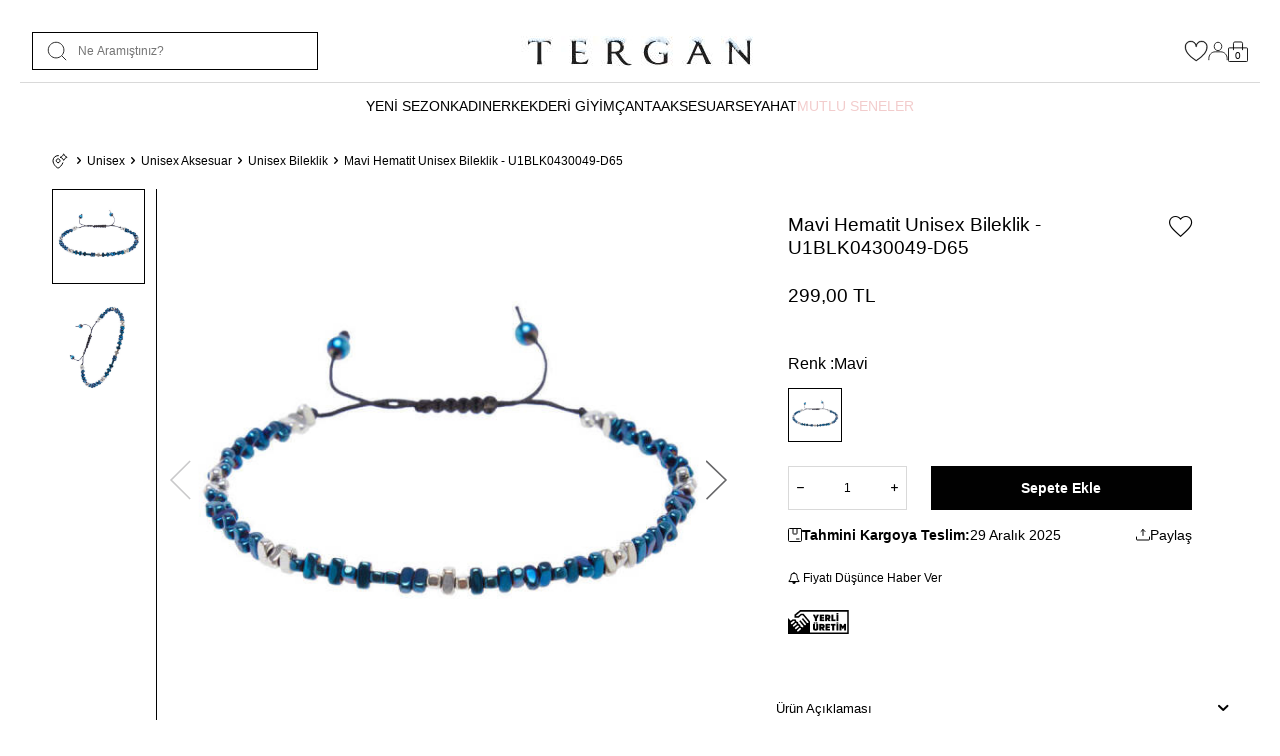

--- FILE ---
content_type: text/html; charset=UTF-8
request_url: https://www.tergan.com.tr/mavi-hematit-unisex-bileklik-u1blk0430049-d65-mavi
body_size: 34475
content:
<!DOCTYPE html>
<html lang="tr-TR" >
<head>
<meta charset="utf-8" />
<title>Mavi Hematit Unisex Bileklik - U1BLK0430049-D65 - Tergan</title>
<meta name="description" content="Mavi Hematit Unisex Bileklik - U1BLK0430049-D65 fiyatı ve modelleri hakkında tüm aradıklarınız Tergan 'da!" />
<meta name="copyright" content="T-Soft E-Ticaret Sistemleri" />
<script>window['PRODUCT_DATA'] = [];</script>
<meta name="robots" content="index,follow" /><link rel="canonical" href="https://www.tergan.com.tr/mavi-hematit-unisex-bileklik-u1blk0430049-d65-mavi" /><meta property="og:image" content="https://witcdn.tergan.com.tr/mavi-hematit-unisex-bileklik-u1blk0430049-d65-mavi-unisex-bileklik-tergan-2024-ilkbahar-120693-56-O.jpg"/>
                <meta property="og:image:width" content="300" />
                <meta property="og:image:height" content="300" />
                <meta property="og:type" content="product" />
                <meta property="og:title" content="Mavi Hematit Unisex Bileklik - U1BLK0430049-D65 - Tergan" />
                <meta property="og:description" content="Mavi Hematit Unisex Bileklik - U1BLK0430049-D65 fiyatı ve modelleri hakkında tüm aradıklarınız Tergan 'da!" />
                <meta property="product:availability" content="in stock" />
                <meta property="og:url" content="https://www.tergan.com.tr/mavi-hematit-unisex-bileklik-u1blk0430049-d65-mavi" />
                <meta property="og:site_name" content="https://www.tergan.com.tr/" />
                <meta name="twitter:card" content="summary" />
                <meta name="twitter:title" content="Mavi Hematit Unisex Bileklik - U1BLK0430049-D65 - Tergan" />
                <meta name="twitter:description" content="Mavi Hematit Unisex Bileklik - U1BLK0430049-D65 fiyatı ve modelleri hakkında tüm aradıklarınız Tergan 'da!" />
                <meta name="twitter:image" content="https://witcdn.tergan.com.tr/mavi-hematit-unisex-bileklik-u1blk0430049-d65-mavi-unisex-bileklik-tergan-2024-ilkbahar-120693-56-O.jpg" />
            <script>
                const E_EXPORT_ACTIVE = 1;
                const CART_DROPDOWN_LIST = true;
                const ENDPOINT_PREFIX = 'Ly93aXRjZG4udGVyZ2FuLmNvbS50cg==';
                const ENDPOINT_ALLOWED_KEYS = null;
                const SETTINGS = {"KVKK_REQUIRED":1,"NEGATIVE_STOCK":"0","DYNAMIC_LOADING_SHOW_BUTTON":0,"IS_COMMENT_RATE_ACTIVE":0};
                try {
                    var PAGE_TYPE = 'product';
                    var PAGE_ID = 3;
                    var ON_PAGE_READY = [];
                    var THEME_VERSION = 'v5';
                    var THEME_FOLDER = 'v5-tergan2025';
                    var MEMBER_INFO = {"ID":0,"CODE":"","FIRST_NAME":"","BIRTH_DATE":"","GENDER":"","LAST_NAME":"","MAIL":"","MAIL_HASH":"","PHONE":"","PHONE_HASH":"","PHONE_HASH_SHA":"","GROUP":0,"TRANSACTION_COUNT":0,"REPRESENTATIVE":"","KVKK":-1,"COUNTRY":"TR","E_COUNTRY":"TR"};
                    var IS_VENDOR = 0;
                    var MOBILE_ACTIVE = false;
                    var CART_COUNT = '0';
                    var CART_TOTAL = '0,00';
                    var SESS_ID = 'c982cf51e79e2e8e7f6ab276c4dc73ee';
                    var LANGUAGE = 'tr';
                    var CURRENCY = 'TL';
                    var SEP_DEC = ',';
                    var SEP_THO = '.';
                    var DECIMAL_LENGTH = 2;  
                    var SERVICE_INFO = null;
                    var CART_CSRF_TOKEN = 'f8f469bf643e3442096b74c1287103b54ff02968a1347876fa4ea627365f5a4c';
                    var CSRF_TOKEN = '6FsSWlBQgb8rjmXa4pzj9grhyYdrdPvskgH544ow8NY=';
                    
                }
                catch(err) { }
            </script>
            <!--cache--><link rel="preload" as="font" href="//witcdn.tergan.com.tr/theme/v5/css/fonts/tsoft-icon.woff2?v=1" type="font/woff2" crossorigin>
<link rel="preconnect" href="https://fonts.gstatic.com" crossorigin>
<link rel="preload" as="style" href="https://fonts.googleapis.com/css?family=Figtree:300,regular,500,600,700,800,900,700italic,600italic,500italic,italic,300italic,800italic,900italic&display=swap">
<link rel="stylesheet" href="https://fonts.googleapis.com/css?family=Figtree:300,regular,500,600,700,800,900,700italic,600italic,500italic,italic,300italic,800italic,900italic&display=swap" media="print" onload="this.media='all'">
<noscript>
<link rel="stylesheet" href="https://fonts.googleapis.com/css?family=Figtree:300,regular,500,600,700,800,900,700italic,600italic,500italic,italic,300italic,800italic,900italic&display=swap">
</noscript>
<link type="text/css" rel="stylesheet" href="//witcdn.tergan.com.tr/srv/compressed/load/all/css/tr/3/0.css?v=1766750878&isTablet=0&isMobile=0&userType=Ziyaretci">
<link rel="shortcut icon" href="//www.tergan.com.tr/Data/EditorFiles/mcith/mcith_favicon_logo.jpg">
<meta name="viewport" content="width=device-width, initial-scale=1">
<script>
if (navigator.userAgent.indexOf('iPhone') > -1 || PAGE_ID == 91) {
document.querySelector("[name=viewport]").setAttribute('content', 'width=device-width, initial-scale=1, maximum-scale=1');
}
</script>
<script src="//witcdn.tergan.com.tr/theme/v5/js/callbacks.js?v=1766750878"></script>
<script src="//witcdn.tergan.com.tr/js/tsoftapps/v5/header.js?v=1766750878"></script>
<script type="text/javascript" src="//ccdn.mobildev.in/4ea12ee9f3f04ebab7ae23d880b7ec52.js" data-token="pmmckB8V8bwc2ZW34FU1" charset="UTF-8"></script><style>.t-modal-wrapper .t-modal-content
{
width: 900px !important;
}
</style>
<script>
(function(){
window.personaclick=window.personaclick||function(){(window.personaclick.q=window.personaclick.q||[]).push(arguments)};
var c="//cdn.personaclick.com",v="/v3.js",s={link:[{href:c,rel:"dns-prefetch"},{href:c,rel:"preconnect"},{href:c+v,rel:"preload",as:"script"}],script:[{src:c+v,async:""}]};
Object.keys(s).forEach(function(c){s[c].forEach(function(d){var e=document.createElement(c),a;for(a in d)e.setAttribute(a,d[a]);document.head.appendChild(e)})});
})();
personaclick("init", "7765e82e2c7e676a7b63c26e068c91");
</script><script>
var MobildevSingleOptIn = {
saveCallback: function (){
let callback = TSOFT_APPS.other?.register;
MobildevApp.page = 'register';
var changeVariable = false;
if (MEMBER_INFO.ID > 0){
callback = TSOFT_APPS.other?.member?.save;
MobildevApp.page = 'profile';
}
if (['v5', 'os2'].includes(MobildevApp.theme_version )){
if (MEMBER_INFO.ID > 0){
callback = callbacks.customer.other;
}else{
callback = callbacks.customer.sign;
changeVariable = true;
}
}
callback.push(async function(form, result){
if (changeVariable){
let a = result;
result = form;
form = a;
}
MobildevApp.data = form;
if (
MEMBER_INFO.ID > 0 && parseInt(result.status) === 1 ||
parseInt(result.status) === 2 ||
(MobildevApp.theme_version === 'v5' && result.status) ||
(MobildevApp.theme_version === 'os2' && result.success)
){
await MobildevApp.request('register');
}
});
},
run: function(){
console.log('MobildevSingleOptIn run')
this.saveCallback();
}
}
var MobildevDoubleOptIn = {
popup: {},
saveCallback: function(){
let callback = TSOFT_APPS.other?.register;
if (['v5', 'os2'].includes(MobildevApp.theme_version)){
callback = callbacks.customer.other;
}
callback.push(async function(form, result){
MobildevApp.data = form;
if (
parseInt(result.status) === 5 ||
(MobildevApp.theme_version === 'v5' && result.status) ||
(MobildevApp.theme_version === 'os2' && result.success)
){
if (MEMBER_INFO.ID > 0){
MobildevApp.page = 'profile';
}else{
MobildevApp.page = 'register';
}
try {
let response = await MobildevApp.request('register');
if (response?.success){
MobildevApp.data.append('data_id', response?.data);
if (MEMBER_INFO.ID <= 0){
MobildevDoubleOptIn.openPopup();
}
}else if (typeof response?.message !== 'undefined'){
MobildevDoubleOptIn.openPopup(response.message);
}
}catch (e){
console.log(e);
}
}
});
},
openPopup: function(html = ''){
let text1 = 'Lütfen cep telefonunuza gelen sms onay kodunuzu giriniz.';
let text2 = 'SMS Onay Kodu';
let text3= 'Gönder';
if (LANGUAGE !== 'tr') {
text1 = 'Please enter the sms verification code sent to your mobile phone.';
text2 = 'SMS Verification Code';
text3 = 'Send';
}
if (html === ''){
html = '<p>'+text1+'</p>';
html += '<p><input style="-webkit-appearance: none;border: 1px solid #ccc;padding: 5px 10px;border-radius: 3px;float: left;" placeholder="'+text2+'" type="number" id="mobildev_sms_code">';
html += '<button style="padding: 5px 10px;border: 1px solid #43b54c;float: left;margin: 0px 5px;color: white;background-color: #43b54c;border-radius: 3px;" type="button" onclick="MobildevDoubleOptIn.validation()">'+text3+'</button></p>';
}
if(html !== ''){
if(MobildevApp.theme_version === 'v5'){
MobildevDoubleOptIn.popup = function(){
T.modal({
id: 'mobildev_sms_popup',
html: html,
width: '320px !important',
close: true
});
};
MobildevDoubleOptIn.popup();
}else if (MobildevApp.theme_version === 'os2'){
MobildevDoubleOptIn.popup = function(){
modal({
id: 'mobildev_sms_popup',
html: html,
width: '320px !important',
close: true
});
};
MobildevDoubleOptIn.popup();
}
else{
MobildevDoubleOptIn.popup = new Message({
html: html,
width:300,
close: true
});
MobildevDoubleOptIn.popup.show();
}
}
},
validation: async function(){
let code = document.getElementById('mobildev_sms_code').value;
MobildevApp.data.append('code', code);
let response = await MobildevApp.request('validation');
if(response.success){
await MobildevDoubleOptIn.submitForm();
}else{
if(MobildevApp.theme_version === 'v5'){
T.modal({
id: 'mobildev_error_popup',
html: response.message,
width: '300px',
close: true,
closingCallback:function(){
MobildevDoubleOptIn.popup();
}
});
}else if(MobildevApp.theme_version === 'os2'){
modal({
id: 'mobildev_error_popup',
html: response.message,
width: '320px',
close: true,
callbacks: {
close: function(){
MobildevDoubleOptIn.popup();
}
}
});
}else{
let err = new Message({
html: response.message,
width:300,
close: true,
closingCallback: function(){
MobildevDoubleOptIn.popup.show();
}
});
err.show();
}
}
},
submitForm: async function(){
if(MobildevApp.theme_version === 'v5'){
if(typeof T.modal.close == 'function'){
T.modal.close();
}
document.querySelector('[id*="register-form-btn-"]').click();
}else if(MobildevApp.theme_version === 'os2'){
modalClose('#mobildev_sms_popup');
document.querySelector('[data-toggle="register"] button[type="submit"]').click();
}else{
if(typeof MobildevDoubleOptIn.popup.close == 'function'){
MobildevDoubleOptIn.popup.close();
}
document.getElementById('uye-kayit-btn').click();
}
},
run: function(){
console.log('MobildevDoubleOptIn run')
this.saveCallback();
}
}
var MobildevApp = {
endpoint: '/Diger/Apps/Mobildev.php',
type: 'double',
page: '',
theme_version: typeof THEME_VERSION !== 'undefined' ? THEME_VERSION : 'v4',
data: [],
request: async function(action = null, _data = null){
var object = {};
if (_data !== null){
object = _data;
}else{
MobildevApp.data.forEach(function(value, key){
object[key] = value;
});
}
if(action !== null){
object.action = action;
}
if (action === 'register'){
object.page = MobildevApp.page;
}
let data = JSON.stringify(object);
let response = await fetch(MobildevApp.endpoint, {
method: 'POST',
body: data
});
return await response.json();
},
subscribeCallback: function (){
let callback = TSOFT_APPS.other?.subscribe;
if (['v5', 'os2'].includes(MobildevApp.theme_version)){
callback = callbacks.customer.subscribe;
}
callback.push(async function(result){
if (typeof result.email !== 'undefined'){
let response = await MobildevApp.request('subscribe', {email: result.email});
if(!response.success){
console.log(response.message);
}
}
});
},
run: function(){
console.log('MobildevApp run')
switch (MobildevApp.type){
case 'double': MobildevDoubleOptIn.run(); break;
case 'single': MobildevSingleOptIn.run(); break;
}
this.subscribeCallback();
}
}
document.addEventListener('DOMContentLoaded', function(){
setTimeout(function(){
MobildevApp.run();
}, 1000);
});
</script><script>
window.addEventListener("load", (event) => {
let url = new URL(window.location.href)
let utm_source = url.searchParams.get("utm_source");
let utm_campaign = url.searchParams.get("utm_campaign");
let sh_token = url.searchParams.get("sh_token");
if (utm_source === "sendheap") {
if (utm_campaign && sh_token) {
let date = new Date();
date.setDate(date.getDate() + 1);
let expires = "; expires=" + date.toUTCString();
document.cookie = "sh_event_code=" + utm_campaign + expires
document.cookie = "sh_token=" + sh_token + expires
}
}
});
TsoftAppsOrderApproveCallback(function (order) {
let sh_token = TSOFT_APPS_LIBS.get.cookie('sh_token')
if (sh_token === "") {
return
}
fetch("https://api.sendheap.com/api/add-event-order", {
method: "POST",
body: JSON.stringify({
order_code: order.transaction,
sh_token
}),
headers: {
"Content-type": "application/json; charset=UTF-8"
}
})
});
</script>
<!-- T-Soft Apps - v5 Google Datalayer - Tracking Code Head Start -->
<script>
var dataLayer = dataLayer || [];
(function(w,d,s,l,i){w[l]=w[l]||[];w[l].push({'gtm.start':
new Date().getTime(),event:'gtm.js'});var f=d.getElementsByTagName(s)[0],
j=d.createElement(s),dl=l!='dataLayer'?'&l='+l:'';j.async=true;j.src=
'https://www.googletagmanager.com/gtm.js?id='+i+dl;f.parentNode.insertBefore(j,f);
})(window,document,'script','dataLayer','GTM-MJM6SM5K');
</script>
<!-- T-Soft Apps - v5 Google Datalayer - Tracking Code Head End --><!-- T-Soft Apps - V5 - Facebook Dönüşümler API - Tracking Code Head Start -->
<script>
if(typeof window.FB_EVENT_ID == 'undefined'){
window.FB_EVENT_ID = "fb_" + new Date().getTime();
}
</script>
<!-- T-Soft Apps - V5 - Facebook Dönüşümler API - Tracking Code Head End --><script>
window.addEventListener("load", (event) => {
let url = new URL(window.location.href)
let utm_source = url.searchParams.get("utm_source");
let utm_campaign = url.searchParams.get("utm_campaign");
let sh_token = url.searchParams.get("sh_token");
if (utm_source === "sendheap") {
if (utm_campaign && sh_token) {
let date = new Date();
date.setDate(date.getDate() + 1);
let expires = "; expires=" + date.toUTCString();
document.cookie = "sh_event_code=" + utm_campaign + expires
document.cookie = "sh_token=" + sh_token + expires
}
}
});
TsoftAppsOrderApproveCallback(function (order) {
let sh_token = TSOFT_APPS_LIBS.get.cookie('sh_token')
if (sh_token === "") {
return
}
fetch("https://api.sendheap.com/api/add-event-order", {
method: "POST",
body: JSON.stringify({
order_code: order.transaction,
sh_token
}),
headers: {
"Content-type": "application/json; charset=UTF-8"
}
})
});
</script>
<meta name="google-site-verification" content="y4Ty5SgY8A1pGmapKo6okb8uwhoyYXP0TvxV48l_dtg" />
</head>
<body>
<input type="hidden" id="cookie-law" value="0"><div class="w-100 d-flex flex-wrap ">
<div class=" col-12 col-sm-12 col-md-12 col-lg-12 col-xl-12 col-xxl-12 column-330  "><div class="row">
<div id="relation|478" data-id="478" class="relArea col-12 v5-tergan2025  folder-header tpl-default "><div class="row">
<header class="container-fluid position-relative mb-2 ">
<div class="row">
<div id="header-middle" class="w-100">
<div id="header-sticky" class="w-100" data-toggle="sticky" data-parent="#header-middle" data-class="header-sticky" data-scroll="180" data-direction="true" >
<div id="header-main" class="w-100 py-1 bg-white">
<div class="container-fluid">
<div class="row align-items-center">
<div id="header-search" class="col-3 d-flex align-items-center gap-1">
<div class="d-lg-none">
<a href="#mobile-menu-478" data-toggle="drawer" class="header-mobile-menu-btn d-block" aria-label="Menü">
<svg class=" d-block" width="14" height="14" viewBox="0 0 14 14" fill="none" xmlns="http://www.w3.org/2000/svg">
<path d="M0 1H14" stroke="black" />
<path d="M0 7H14" stroke="black" />
<path d="M0 13H14" stroke="black" />
</svg>
</a>
</div>
<form action="/arama" method="get" autocomplete="off" id="search" class="w-100">
<div class="w-100 position-relative">
<input id="live-search" type="search" name="q" placeholder="Ne Aramıştınız?" class="form-control" data-search="live-search" v-model="searchVal" data-licence="1">
<button type="submit" id="live-search-btn">
<svg class="d-block" width="20" height="20" viewBox="0 0 20 20" fill="none" xmlns="http://www.w3.org/2000/svg">
<path d="M9.08325 1.25034C13.4156 1.25034 16.9163 4.75609 16.9163 9.08334C16.9163 13.4104 13.4103 16.9164 9.08325 16.9164C4.75618 16.9164 1.25024 13.4104 1.25024 9.08334C1.25024 4.75627 4.75618 1.25034 9.08325 1.25034Z" stroke="black" stroke-width="0.833333" />
<path d="M19.1667 19.1666L14.8889 14.8889" stroke="black" stroke-width="0.833333" stroke-miterlimit="10" />
</svg>
</button>
</div>
<div class="bg-white col-12 py-4 search-form-list" id="dynamic-search-478" v-if="searchVal.length > 0 && data != ''" v-cloak>
<div class="container">
<div class="row dynamic-search">
<div class="col-12 col-md-3 dynamic-search-item" v-if="data.categories.length > 0">
<div class="block-title">Kategoriler</div>
<ul class="search-category-item">
<li v-for="C in data.categories.slice(0, 12)">
<a :href="'/' + C.url">
<span class="search-image" v-if="C.image">
<img :src="C.image" :alt="C.title">
</span>
<span v-html="C.title"></span>
</a>
</li>
<li v-if="data.categories.length > 12">
<a href="/kategori-listesi">
Tüm Kategorileri Göster
<svg width="10" height="11" viewBox="0 0 10 11" fill="none" xmlns="http://www.w3.org/2000/svg">
<path d="M4.76471 10L9 5.5M9 5.5L4.76471 1M9 5.5L-6.79481e-07 5.5" stroke="#010101" />
</svg>
</a>
</li>
</ul>
</div>
<div class="col-12 col-md-7 dynamic-search-item" v-if="data.products.length > 0">
<div class="block-title">Ürünler</div>
<div class="row">
<div class="col-12 col-md-6" v-for="P in data.products.slice(0, 4)">
<a :href="'/' + P.url" class="search-product-item">
<span class="search-image" v-if="P.image">
<img :src="P.image" :alt="P.title">
</span>
<div class="search-detail">
<div class="title"><span v-html="P.title"></span></div>
<div class="price">{{ P.price_sell_with_vat }} TL</div>
</div>
</a>
</div>
</div>
</div>
<div class="col-12 col-md-2 dynamic-search-item d-flex" v-if="data.products.length > 4">
<button id="search-all-button" @click="triggerLiveSearch">
Tüm Ürünler
<svg width="10" height="11" viewBox="0 0 10 11" fill="none" xmlns="http://www.w3.org/2000/svg">
<path d="M4.76471 10L9 5.5M9 5.5L4.76471 1M9 5.5L-6.79481e-07 5.5" stroke="#010101" />
</svg>
</button>
</div>
<div class="dynamic-search-item col-12" v-if="data.products.length < 1 && data.categories.length < 1">
Sonuç bulunamadı.
</div>
</div>
</div>
</div>
</form>
</div>
<div class="col-6 d-flex align-items-center justify-content-center">
<a href="https://www.tergan.com.tr/" id="logo" aria-label="logo">
<img src="//witcdn.tergan.com.tr/Data/EditorFiles/tergan-snow-yeni.svg" alt="Site Logo" />
</a>
</div>
<div id="hm-links" class="col-3">
<div class="header-right">
<div class="line-height-0">
<a href="#header-member-panel-478" data-toggle="drawer" id="header-favourite-btn" aria-label="Favorilerim">
<svg width="24" height="22" viewBox="0 0 24 22" fill="none" xmlns="http://www.w3.org/2000/svg">
<path d="M17.5911 1C15.1056 1 13.0108 2.56464 12.1728 4.77083C11.3633 2.56464 9.23997 1 6.75457 1C3.59796 1 1 3.59791 1 6.75457C1 11.6142 4.29627 15.861 11.9776 20.9444C12.0332 20.9727 12.1173 21 12.1729 21C12.2285 21 12.3126 20.9716 12.3682 20.9444C20.0495 15.8599 23.3458 11.6427 23.3458 6.75457C23.3458 3.59796 20.7478 1 17.5911 1ZM12.1728 20.2176C4.85491 15.3579 1.72679 11.3078 1.72679 6.75457C1.72679 3.96136 3.98974 1.6983 6.78306 1.6983C9.57638 1.6983 11.8393 3.96125 11.8393 6.75457C11.8393 6.94988 12.0074 7.11791 12.2027 7.11791C12.398 7.11791 12.566 6.94988 12.566 6.75457C12.566 3.96136 14.829 1.6983 17.6223 1.6983C20.4156 1.6983 22.6785 3.96125 22.6785 6.75457C22.6196 11.3078 19.4915 15.3579 12.1736 20.2176H12.1728Z" fill="black" stroke="black" stroke-width="0.325203" />
</svg>
</a>
</div>
<div class="">
<a href="#header-member-panel-478" data-toggle="drawer" id="header-account" aria-label="Hesabım">
<svg width="24" height="22" viewBox="0 0 24 22" fill="none" xmlns="http://www.w3.org/2000/svg">
<path d="M1 22V20.0783C1 15.6216 4.36982 12 8.52332 12H15.4767C19.6302 12 23 15.6142 23 20.0783V22" stroke="black" stroke-miterlimit="10" />
<path d="M12 0.5C14.4614 0.500004 16.5056 2.61256 16.5 5.27246V5.72656C16.5 8.38824 14.4604 10.5 12 10.5C9.53955 10.5 7.50004 8.38824 7.5 5.72656V5.27344C7.50004 2.61176 9.53955 0.5 12 0.5Z" stroke="black" />
</svg>
</a>
</div>
<div class="position-relative">
<a href="/sepet" class="header-cart-dropdown" id="header-cart-btn" aria-label="Sepetim">
<svg width="22" height="23" viewBox="0 0 22 23" fill="none" xmlns="http://www.w3.org/2000/svg">
<path d="M6 10L6 2.5C6 1.67157 6.67157 1 7.5 1H14.5C15.3284 1 16 1.67157 16 2.5V9.99281" stroke="black" stroke-miterlimit="10" />
<rect x="0.5" y="7.49997" width="21" height="15" rx="1" stroke="black" />
</svg>
<span class="cart-soft-count">0</span>
</a>
<div class="header-cart-dropdown-list d-none"></div>
</div>
</div>
</div>
</div>
</div>
</div>
<nav id="main-menu" class="w-100 border-top d-none d-lg-block bg-white">
<ul class="d-flex align-items-center justify-content-center gap-4 position-relative menu menu-478">
<li class="">
<a id="menu-34478" href="https://www.tergan.com.tr/yeni-sezon" target="" class="d-flex align-items-center w-100 menu-first-title ">
YENİ SEZON
</a>
<div class="container menu-container fade-in py-3 text-black">
<div class="row">
<div class="col-md-9">
<div class="row">
<div class="col-3">
<a id="menu-524478" href="https://www.tergan.com.tr/yeni-sezon-kadin" target="" class="fw-medium menu-title d-inline-flex align-items-center menu-second-title ">Kadın</a>
<ul class="clearfix mb-1">
<li class="w-100">
<a id="menu-527478" href="https://www.tergan.com.tr/yeni-sezon-kadin-ayakkabi" target="" class="d-flex align-items-center menu-third-title ">
Yeni Sezon Kadın Ayakkabı
</a>
</li>
<li class="w-100">
<a id="menu-650478" href="https://www.tergan.com.tr/yeni-sezon-kadin-bot" target="" class="d-flex align-items-center menu-third-title ">
Yeni Sezon Kadın Bot
</a>
</li>
<li class="w-100">
<a id="menu-651478" href="https://www.tergan.com.tr/yeni-sezon-kadin-cizme-urunleri" target="" class="d-flex align-items-center menu-third-title ">
Yeni Sezon Kadın Çizme
</a>
</li>
<li class="w-100">
<a id="menu-735478" href="https://www.tergan.com.tr/yeni-sezon-kadin-canta" target="" class="d-flex align-items-center menu-third-title ">
Yeni Sezon Kadın Çanta
</a>
</li>
</ul>
</div>
<div class="col-3">
<a id="menu-525478" href="https://www.tergan.com.tr/yeni-sezon-erkek" target="" class="fw-medium menu-title d-inline-flex align-items-center menu-second-title ">Erkek</a>
<ul class="clearfix mb-1">
<li class="w-100">
<a id="menu-526478" href="https://www.tergan.com.tr/yeni-sezon-erkek-ayakkabi" target="" class="d-flex align-items-center menu-third-title ">
Yeni Sezon Erkek Ayakkabı
</a>
</li>
<li class="w-100">
<a id="menu-652478" href="https://www.tergan.com.tr/yeni-sezon-erkek-bot" target="" class="d-flex align-items-center menu-third-title ">
Yeni Sezon Erkek Bot
</a>
</li>
</ul>
</div>
</div>
</div>
</div>
</div>
<div class="menu-overlay bg-transparent position-fixed inset"></div>
</li>
<li class="">
<a id="menu-35478" href="https://www.tergan.com.tr/kadin" target="" class="d-flex align-items-center w-100 menu-first-title ">
KADIN
</a>
<div class="container menu-container fade-in py-3 text-black">
<div class="row">
<div class="col-md-9">
<div class="row">
<div class="col-3">
<a id="menu-739478" href="https://www.tergan.com.tr/kadin-ayakkabi" target="" class="fw-medium menu-title d-inline-flex align-items-center menu-second-title ">Kadın Ayakkabı</a>
<ul class="clearfix mb-1">
<li class="w-100">
<a id="menu-743478" href="https://www.tergan.com.tr/kadin-bot" target="" class="d-flex align-items-center menu-third-title ">
Kadın Bot
</a>
</li>
<li class="w-100">
<a id="menu-990478" href="https://www.tergan.com.tr/kadin-chelsea-bot" target="" class="d-flex align-items-center menu-third-title ">
Kadın Chelsea Bot
</a>
</li>
<li class="w-100">
<a id="menu-991478" href="https://www.tergan.com.tr/kadin-topuklu-bot" target="" class="d-flex align-items-center menu-third-title ">
Kadın Topuklu Bot
</a>
</li>
<li class="w-100">
<a id="menu-746478" href="https://www.tergan.com.tr/kadin-cizme" target="" class="d-flex align-items-center menu-third-title ">
Kadın Çizme
</a>
</li>
<li class="w-100">
<a id="menu-755478" href="https://www.tergan.com.tr/kadin-sneaker" target="" class="d-flex align-items-center menu-third-title ">
Kadın Sneaker
</a>
</li>
<li class="w-100">
<a id="menu-760478" href="https://www.tergan.com.tr/kadin-topuklu-ayakkabi" target="" class="d-flex align-items-center menu-third-title ">
Kadın Topuklu Ayakkabı
</a>
</li>
<li class="w-100">
<a id="menu-757478" href="https://www.tergan.com.tr/kadin-stiletto" target="" class="d-flex align-items-center menu-third-title ">
Kadın Stiletto
</a>
</li>
<li class="w-100">
<a id="menu-750478" href="https://www.tergan.com.tr/kadin-makosen" target="" class="d-flex align-items-center menu-third-title ">
Kadın Makosen
</a>
</li>
<li class="w-100">
<a id="menu-749478" href="https://www.tergan.com.tr/kadin-loafer" target="" class="d-flex align-items-center menu-third-title ">
Kadın Loafer
</a>
</li>
<li class="w-100">
<a id="menu-740478" href="https://www.tergan.com.tr/kadin-abiye-ayakkabi" target="" class="d-flex align-items-center menu-third-title ">
Kadın Abiye Ayakkabı
</a>
</li>
<li class="w-100">
<a id="menu-742478" href="https://www.tergan.com.tr/kadin-babet" target="" class="d-flex align-items-center menu-third-title ">
Kadın Babet
</a>
</li>
<li class="w-100">
<a id="menu-745478" href="https://www.tergan.com.tr/kadin-casual-ayakkabi" target="" class="d-flex align-items-center menu-third-title ">
Kadın Casual Ayakkabı
</a>
</li>
<li class="w-100">
<a id="menu-748478" href="https://www.tergan.com.tr/kadin-espadril" target="" class="d-flex align-items-center menu-third-title ">
Kadın Espadril
</a>
</li>
<li class="w-100">
<a id="menu-758478" href="https://www.tergan.com.tr/kadin-terlik" target="" class="d-flex align-items-center menu-third-title ">
Kadın Terlik
</a>
</li>
<li class="w-100">
<a id="menu-754478" href="https://www.tergan.com.tr/kadin-sandalet" target="" class="d-flex align-items-center menu-third-title ">
Kadın Sandalet
</a>
</li>
</ul>
</div>
<div class="col-3">
<a id="menu-773478" href="https://www.tergan.com.tr/kadin-deri-giyim" target="" class="fw-medium menu-title d-inline-flex align-items-center menu-second-title ">Kadın Deri Giyim</a>
<ul class="clearfix mb-1">
<li class="w-100">
<a id="menu-778478" href="https://www.tergan.com.tr/kadin-deri-mont" target="" class="d-flex align-items-center menu-third-title ">
Kadın Deri Mont
</a>
</li>
<li class="w-100">
<a id="menu-779478" href="https://www.tergan.com.tr/kadin-deri-trenckot" target="" class="d-flex align-items-center menu-third-title ">
Kadın Deri Trençkot
</a>
</li>
<li class="w-100">
<a id="menu-775478" href="https://www.tergan.com.tr/kadin-deri-ceket" target="" class="d-flex align-items-center menu-third-title ">
Kadın Deri Ceket
</a>
</li>
<li class="w-100">
<a id="menu-774478" href="https://www.tergan.com.tr/kadin-deri-biker-mont" target="" class="d-flex align-items-center menu-third-title ">
Kadın Deri Biker Mont
</a>
</li>
<li class="w-100">
<a id="menu-783478" href="https://www.tergan.com.tr/kadin-kurk-mont" target="" class="d-flex align-items-center menu-third-title ">
Kadın Kürk Mont
</a>
</li>
<li class="w-100">
<a id="menu-781478" href="https://www.tergan.com.tr/kadin-kurk-kaban" target="" class="d-flex align-items-center menu-third-title ">
Kadın Kürk Kaban
</a>
</li>
<li class="w-100">
<a id="menu-777478" href="https://www.tergan.com.tr/kadin-deri-kaban" target="" class="d-flex align-items-center menu-third-title ">
Kadın Deri Kaban
</a>
</li>
</ul>
</div>
<div class="col-3">
<a id="menu-761478" href="https://www.tergan.com.tr/kadin-canta" target="" class="fw-medium menu-title d-inline-flex align-items-center menu-second-title ">Kadın Çanta</a>
<ul class="clearfix mb-1">
<li class="w-100">
<a id="menu-767478" href="https://www.tergan.com.tr/kadin-capraz-askili-canta" target="" class="d-flex align-items-center menu-third-title ">
Kadın Çapraz Askılı Çanta
</a>
</li>
<li class="w-100">
<a id="menu-771478" href="https://www.tergan.com.tr/kadin-omuz-cantasi" target="" class="d-flex align-items-center menu-third-title ">
Kadın Omuz Çantası
</a>
</li>
<li class="w-100">
<a id="menu-768478" href="https://www.tergan.com.tr/kadin-el-cantasi" target="" class="d-flex align-items-center menu-third-title ">
Kadın El Çantası
</a>
</li>
<li class="w-100">
<a id="menu-772478" href="https://www.tergan.com.tr/kadin-sirt-cantasi" target="" class="d-flex align-items-center menu-third-title ">
Kadın Sırt Çantası
</a>
</li>
<li class="w-100">
<a id="menu-763478" href="https://www.tergan.com.tr/kadin-abiye-canta" target="" class="d-flex align-items-center menu-third-title ">
Kadın Abiye Çanta
</a>
</li>
<li class="w-100">
<a id="menu-867478" href="https://www.tergan.com.tr/kadin-print-canta" target="" class="d-flex align-items-center menu-third-title ">
Kadın Print Çanta
</a>
</li>
</ul>
</div>
<div class="col-3">
<a id="menu-784478" href="https://www.tergan.com.tr/kadin-aksesuar" target="" class="fw-medium menu-title d-inline-flex align-items-center menu-second-title ">Kadın Aksesuar</a>
<ul class="clearfix mb-1">
<li class="w-100">
<a id="menu-911478" href="https://www.tergan.com.tr/kadin-cuzdan" target="" class="d-flex align-items-center menu-third-title ">
Kadın Cüzdan
</a>
</li>
<li class="w-100">
<a id="menu-785478" href="https://www.tergan.com.tr/kadin-bileklik" target="" class="d-flex align-items-center menu-third-title ">
Kadın Bileklik
</a>
</li>
<li class="w-100">
<a id="menu-787478" href="https://www.tergan.com.tr/kadin-corap" target="" class="d-flex align-items-center menu-third-title ">
Kadın Çorap
</a>
</li>
<li class="w-100">
<a id="menu-788478" href="https://www.tergan.com.tr/kadin-halhal" target="" class="d-flex align-items-center menu-third-title ">
Kadın Halhal
</a>
</li>
</ul>
</div>
</div>
</div>
</div>
</div>
<div class="menu-overlay bg-transparent position-fixed inset"></div>
</li>
<li class="">
<a id="menu-36478" href="https://www.tergan.com.tr/erkek" target="" class="d-flex align-items-center w-100 menu-first-title ">
ERKEK
</a>
<div class="container menu-container fade-in py-3 text-black">
<div class="row">
<div class="col-md-9">
<div class="row">
<div class="col-3">
<a id="menu-741478" href="https://www.tergan.com.tr/erkek-ayakkabi" target="" class="fw-medium menu-title d-inline-flex align-items-center menu-second-title ">Erkek Ayakkabı</a>
<ul class="clearfix mb-1">
<li class="w-100">
<a id="menu-751478" href="https://www.tergan.com.tr/erkek-bot" target="" class="d-flex align-items-center menu-third-title ">
Erkek Bot
</a>
</li>
<li class="w-100">
<a id="menu-993478" href="https://www.tergan.com.tr/erkek-chelsea-bot" target="" class="d-flex align-items-center menu-third-title ">
Erkek Chelsea Bot
</a>
</li>
<li class="w-100">
<a id="menu-764478" href="https://www.tergan.com.tr/erkek-sneaker" target="" class="d-flex align-items-center menu-third-title ">
Erkek Sneaker
</a>
</li>
<li class="w-100">
<a id="menu-756478" href="https://www.tergan.com.tr/erkek-klasik-ayakkabi" target="" class="d-flex align-items-center menu-third-title ">
Erkek Klasik Ayakkabı
</a>
</li>
<li class="w-100">
<a id="menu-753478" href="https://www.tergan.com.tr/erkek-casual-ayakkabi" target="" class="d-flex align-items-center menu-third-title ">
Erkek Casual Ayakkabı
</a>
</li>
<li class="w-100">
<a id="menu-759478" href="https://www.tergan.com.tr/erkek-loafer-ayakkabi" target="" class="d-flex align-items-center menu-third-title ">
Erkek Loafer
</a>
</li>
<li class="w-100">
<a id="menu-766478" href="https://www.tergan.com.tr/erkek-terlik" target="" class="d-flex align-items-center menu-third-title ">
Erkek Terlik
</a>
</li>
<li class="w-100">
<a id="menu-762478" href="https://www.tergan.com.tr/erkek-sandalet" target="" class="d-flex align-items-center menu-third-title ">
Erkek Sandalet
</a>
</li>
</ul>
</div>
<div class="col-3">
<a id="menu-834478" href="https://www.tergan.com.tr/erkek-deri-giyim" target="" class="fw-medium menu-title d-inline-flex align-items-center menu-second-title ">Erkek Deri Giyim</a>
<ul class="clearfix mb-1">
<li class="w-100">
<a id="menu-845478" href="https://www.tergan.com.tr/erkek-deri-mont" target="" class="d-flex align-items-center menu-third-title ">
Erkek Deri Mont
</a>
</li>
<li class="w-100">
<a id="menu-846478" href="https://www.tergan.com.tr/erkek-deri-ceket" target="" class="d-flex align-items-center menu-third-title ">
Erkek Deri Ceket
</a>
</li>
<li class="w-100">
<a id="menu-847478" href="https://www.tergan.com.tr/erkek-deri-kaban" target="" class="d-flex align-items-center menu-third-title ">
Erkek Deri Kaban
</a>
</li>
<li class="w-100">
<a id="menu-849478" href="https://www.tergan.com.tr/erkek-deri-yelek" target="" class="d-flex align-items-center menu-third-title ">
Erkek Deri Yelek
</a>
</li>
</ul>
</div>
<div class="col-3">
<a id="menu-744478" href="https://www.tergan.com.tr/erkek-canta" target="" class="fw-medium menu-title d-inline-flex align-items-center menu-second-title ">Erkek Çanta</a>
<ul class="clearfix mb-1">
<li class="w-100">
<a id="menu-820478" href="https://www.tergan.com.tr/erkek-capraz-askili-canta" target="" class="d-flex align-items-center menu-third-title ">
Erkek Çapraz Askılı Çanta
</a>
</li>
<li class="w-100">
<a id="menu-821478" href="https://www.tergan.com.tr/erkek-el-cantasi" target="" class="d-flex align-items-center menu-third-title ">
Erkek El Çantası
</a>
</li>
<li class="w-100">
<a id="menu-830478" href="https://www.tergan.com.tr/erkek-portfoy-cantasi" target="" class="d-flex align-items-center menu-third-title ">
Erkek Portföy Çantası
</a>
</li>
<li class="w-100">
<a id="menu-832478" href="https://www.tergan.com.tr/erkek-sirt-cantasi" target="" class="d-flex align-items-center menu-third-title ">
Erkek Sırt Çantası
</a>
</li>
<li class="w-100">
<a id="menu-825478" href="https://www.tergan.com.tr/erkek-laptop-cantasi" target="" class="d-flex align-items-center menu-third-title ">
Erkek Laptop Çantası
</a>
</li>
<li class="w-100">
<a id="menu-823478" href="https://www.tergan.com.tr/erkek-evrak-cantasi" target="" class="d-flex align-items-center menu-third-title ">
Erkek Evrak Çantası
</a>
</li>
</ul>
</div>
<div class="col-3">
<a id="menu-738478" href="https://www.tergan.com.tr/erkek-aksesuar" target="" class="fw-medium menu-title d-inline-flex align-items-center menu-second-title ">Erkek Aksesuar</a>
<ul class="clearfix mb-1">
<li class="w-100">
<a id="menu-776478" href="https://www.tergan.com.tr/erkek-cuzdan" target="" class="d-flex align-items-center menu-third-title ">
Erkek Cüzdan
</a>
</li>
<li class="w-100">
<a id="menu-798478" href="https://www.tergan.com.tr/erkek-sapka" target="" class="d-flex align-items-center menu-third-title ">
Erkek Şapka
</a>
</li>
<li class="w-100">
<a id="menu-780478" href="https://www.tergan.com.tr/erkek-kemer" target="" class="d-flex align-items-center menu-third-title ">
Erkek Kemer
</a>
</li>
<li class="w-100">
<a id="menu-805478" href="https://www.tergan.com.tr/erkek-bileklik" target="" class="d-flex align-items-center menu-third-title ">
Erkek Bileklik
</a>
</li>
<li class="w-100">
<a id="menu-851478" href="https://www.tergan.com.tr/erkek-kredi-kartlik" target="" class="d-flex align-items-center menu-third-title ">
Erkek Kredi Kartlık
</a>
</li>
<li class="w-100">
<a id="menu-808478" href="https://www.tergan.com.tr/erkek-corap" target="" class="d-flex align-items-center menu-third-title ">
Erkek Çorap
</a>
</li>
<li class="w-100">
<a id="menu-818478" href="https://www.tergan.com.tr/erkek-uclu-set" target="" class="d-flex align-items-center menu-third-title ">
Erkek Üçlü Set
</a>
</li>
<li class="w-100">
<a id="menu-795478" href="https://www.tergan.com.tr/erkek-ruhsatlik" target="" class="d-flex align-items-center menu-third-title ">
Erkek Ruhsatlık
</a>
</li>
<li class="w-100">
<a id="menu-811478" href="https://www.tergan.com.tr/erkek-kimlik-kabi" target="" class="d-flex align-items-center menu-third-title ">
Erkek Kimlik Kabı
</a>
</li>
<li class="w-100">
<a id="menu-850478" href="https://www.tergan.com.tr/erkek-anahtarlik" target="" class="d-flex align-items-center menu-third-title ">
Erkek Anahtarlık
</a>
</li>
<li class="w-100">
<a id="menu-857478" href="https://www.tergan.com.tr/tiras-takimi-cantasi" target="" class="d-flex align-items-center menu-third-title ">
Erkek Tıraş Takımı Çantası
</a>
</li>
</ul>
</div>
</div>
</div>
</div>
</div>
<div class="menu-overlay bg-transparent position-fixed inset"></div>
</li>
<li class="">
<a id="menu-53478" href="https://www.tergan.com.tr/deri-giyim" target="" class="d-flex align-items-center w-100 menu-first-title ">
DERİ GİYİM
</a>
<div class="container menu-container fade-in py-3 text-black">
<div class="row">
<div class="col-md-9">
<div class="row">
<div class="col-3">
<a id="menu-83478" href="https://www.tergan.com.tr/kadin-deri-giyim" target="" class="fw-medium menu-title d-inline-flex align-items-center menu-second-title ">Kadın Deri Giyim</a>
<ul class="clearfix mb-1">
<li class="w-100">
<a id="menu-778478" href="https://www.tergan.com.tr/kadin-deri-mont" target="" class="d-flex align-items-center menu-third-title ">
Kadın Deri Mont
</a>
</li>
<li class="w-100">
<a id="menu-779478" href="https://www.tergan.com.tr/kadin-deri-trenckot" target="" class="d-flex align-items-center menu-third-title ">
Kadın Deri Trençkot
</a>
</li>
<li class="w-100">
<a id="menu-775478" href="https://www.tergan.com.tr/kadin-deri-ceket" target="" class="d-flex align-items-center menu-third-title ">
Kadın Deri Ceket
</a>
</li>
<li class="w-100">
<a id="menu-774478" href="https://www.tergan.com.tr/kadin-deri-biker-mont" target="" class="d-flex align-items-center menu-third-title ">
Kadın Deri Biker Mont
</a>
</li>
<li class="w-100">
<a id="menu-783478" href="https://www.tergan.com.tr/kadin-kurk-mont" target="" class="d-flex align-items-center menu-third-title ">
Kadın Kürk Mont
</a>
</li>
<li class="w-100">
<a id="menu-781478" href="https://www.tergan.com.tr/kadin-kurk-kaban" target="" class="d-flex align-items-center menu-third-title ">
Kadın Kürk Kaban
</a>
</li>
<li class="w-100">
<a id="menu-777478" href="https://www.tergan.com.tr/kadin-deri-kaban" target="" class="d-flex align-items-center menu-third-title ">
Kadın Deri Kaban
</a>
</li>
</ul>
</div>
<div class="col-3">
<a id="menu-84478" href="https://www.tergan.com.tr/erkek-deri-giyim" target="" class="fw-medium menu-title d-inline-flex align-items-center menu-second-title ">Erkek Deri Giyim</a>
<ul class="clearfix mb-1">
<li class="w-100">
<a id="menu-845478" href="https://www.tergan.com.tr/erkek-deri-mont" target="" class="d-flex align-items-center menu-third-title ">
Erkek Deri Mont
</a>
</li>
<li class="w-100">
<a id="menu-846478" href="https://www.tergan.com.tr/erkek-deri-ceket" target="" class="d-flex align-items-center menu-third-title ">
Erkek Deri Ceket
</a>
</li>
<li class="w-100">
<a id="menu-847478" href="https://www.tergan.com.tr/erkek-deri-kaban" target="" class="d-flex align-items-center menu-third-title ">
Erkek Deri Kaban
</a>
</li>
<li class="w-100">
<a id="menu-849478" href="https://www.tergan.com.tr/erkek-deri-yelek" target="" class="d-flex align-items-center menu-third-title ">
Erkek Deri Yelek
</a>
</li>
</ul>
</div>
</div>
</div>
</div>
</div>
<div class="menu-overlay bg-transparent position-fixed inset"></div>
</li>
<li class="">
<a id="menu-54478" href="https://www.tergan.com.tr/canta" target="" class="d-flex align-items-center w-100 menu-first-title ">
ÇANTA
</a>
<div class="container menu-container fade-in py-3 text-black">
<div class="row">
<div class="col-md-9">
<div class="row">
<div class="col-3">
<a id="menu-80478" href="https://www.tergan.com.tr/kadin-canta" target="" class="fw-medium menu-title d-inline-flex align-items-center menu-second-title ">Kadın Çanta</a>
<ul class="clearfix mb-1">
<li class="w-100">
<a id="menu-767478" href="https://www.tergan.com.tr/kadin-capraz-askili-canta" target="" class="d-flex align-items-center menu-third-title ">
Kadın Çapraz Askılı Çanta
</a>
</li>
<li class="w-100">
<a id="menu-771478" href="https://www.tergan.com.tr/kadin-omuz-cantasi" target="" class="d-flex align-items-center menu-third-title ">
Kadın Omuz Çantası
</a>
</li>
<li class="w-100">
<a id="menu-768478" href="https://www.tergan.com.tr/kadin-el-cantasi" target="" class="d-flex align-items-center menu-third-title ">
Kadın El Çantası
</a>
</li>
<li class="w-100">
<a id="menu-772478" href="https://www.tergan.com.tr/kadin-sirt-cantasi" target="" class="d-flex align-items-center menu-third-title ">
Kadın Sırt Çantası
</a>
</li>
<li class="w-100">
<a id="menu-763478" href="https://www.tergan.com.tr/kadin-abiye-canta" target="" class="d-flex align-items-center menu-third-title ">
Kadın Abiye Çanta
</a>
</li>
<li class="w-100">
<a id="menu-867478" href="https://www.tergan.com.tr/kadin-print-canta" target="" class="d-flex align-items-center menu-third-title ">
Kadın Print Çanta
</a>
</li>
</ul>
</div>
<div class="col-3">
<a id="menu-81478" href="https://www.tergan.com.tr/erkek-canta" target="" class="fw-medium menu-title d-inline-flex align-items-center menu-second-title ">Erkek Çanta</a>
<ul class="clearfix mb-1">
<li class="w-100">
<a id="menu-820478" href="https://www.tergan.com.tr/erkek-capraz-askili-canta" target="" class="d-flex align-items-center menu-third-title ">
Erkek Çapraz Askılı Çanta
</a>
</li>
<li class="w-100">
<a id="menu-821478" href="https://www.tergan.com.tr/erkek-el-cantasi" target="" class="d-flex align-items-center menu-third-title ">
Erkek El Çantası
</a>
</li>
<li class="w-100">
<a id="menu-830478" href="https://www.tergan.com.tr/erkek-portfoy-cantasi" target="" class="d-flex align-items-center menu-third-title ">
Erkek Portföy Çantası
</a>
</li>
<li class="w-100">
<a id="menu-832478" href="https://www.tergan.com.tr/erkek-sirt-cantasi" target="" class="d-flex align-items-center menu-third-title ">
Erkek Sırt Çantası
</a>
</li>
<li class="w-100">
<a id="menu-825478" href="https://www.tergan.com.tr/erkek-laptop-cantasi" target="" class="d-flex align-items-center menu-third-title ">
Erkek Laptop Çantası
</a>
</li>
<li class="w-100">
<a id="menu-823478" href="https://www.tergan.com.tr/erkek-evrak-cantasi" target="" class="d-flex align-items-center menu-third-title ">
Erkek Evrak Çantası
</a>
</li>
</ul>
</div>
<div class="col-3">
<a id="menu-82478" href="https://www.tergan.com.tr/unisex-cantalari" target="" class="fw-medium menu-title d-inline-flex align-items-center menu-second-title ">Unisex Çanta</a>
<ul class="clearfix mb-1">
<li class="w-100">
<a id="menu-796478" href="https://www.tergan.com.tr/unisex-capraz-askili-cantalari" target="" class="d-flex align-items-center menu-third-title ">
Unisex Çapraz Askılı Çanta
</a>
</li>
<li class="w-100">
<a id="menu-802478" href="https://www.tergan.com.tr/unisex-sirt-cantasi" target="" class="d-flex align-items-center menu-third-title ">
Unisex Sırt Çantası
</a>
</li>
<li class="w-100">
<a id="menu-799478" href="https://www.tergan.com.tr/unisex-laptop-cantasi" target="" class="d-flex align-items-center menu-third-title ">
Unisex Laptop Çantası
</a>
</li>
<li class="w-100">
<a id="menu-801478" href="https://www.tergan.com.tr/unisex-portfoy-cantasi" target="" class="d-flex align-items-center menu-third-title ">
Unisex Portföy Çantası
</a>
</li>
<li class="w-100">
<a id="menu-797478" href="https://www.tergan.com.tr/unisex-evrak-cantasi" target="" class="d-flex align-items-center menu-third-title ">
Unisex Evrak Çantası
</a>
</li>
<li class="w-100">
<a id="menu-794478" href="https://www.tergan.com.tr/unisex-bel-cantasi" target="" class="d-flex align-items-center menu-third-title ">
Unisex Bel Çantası
</a>
</li>
</ul>
</div>
</div>
</div>
</div>
</div>
<div class="menu-overlay bg-transparent position-fixed inset"></div>
</li>
<li class="">
<a id="menu-55478" href="https://www.tergan.com.tr/aksesuar" target="" class="d-flex align-items-center w-100 menu-first-title ">
AKSESUAR
</a>
<div class="container menu-container fade-in py-3 text-black">
<div class="row">
<div class="col-md-9">
<div class="row">
<div class="col-3">
<a id="menu-98478" href="https://www.tergan.com.tr/kadin-aksesuar" target="" class="fw-medium menu-title d-inline-flex align-items-center menu-second-title ">Kadın Aksesuar</a>
<ul class="clearfix mb-1">
<li class="w-100">
<a id="menu-911478" href="https://www.tergan.com.tr/kadin-cuzdan" target="" class="d-flex align-items-center menu-third-title ">
Kadın Cüzdan
</a>
</li>
<li class="w-100">
<a id="menu-785478" href="https://www.tergan.com.tr/kadin-bileklik" target="" class="d-flex align-items-center menu-third-title ">
Kadın Bileklik
</a>
</li>
<li class="w-100">
<a id="menu-787478" href="https://www.tergan.com.tr/kadin-corap" target="" class="d-flex align-items-center menu-third-title ">
Kadın Çorap
</a>
</li>
<li class="w-100">
<a id="menu-788478" href="https://www.tergan.com.tr/kadin-halhal" target="" class="d-flex align-items-center menu-third-title ">
Kadın Halhal
</a>
</li>
</ul>
</div>
<div class="col-3">
<a id="menu-99478" href="https://www.tergan.com.tr/erkek-aksesuar" target="" class="fw-medium menu-title d-inline-flex align-items-center menu-second-title ">Erkek Aksesuar</a>
<ul class="clearfix mb-1">
<li class="w-100">
<a id="menu-776478" href="https://www.tergan.com.tr/erkek-cuzdan" target="" class="d-flex align-items-center menu-third-title ">
Erkek Cüzdan
</a>
</li>
<li class="w-100">
<a id="menu-798478" href="https://www.tergan.com.tr/erkek-sapka" target="" class="d-flex align-items-center menu-third-title ">
Erkek Şapka
</a>
</li>
<li class="w-100">
<a id="menu-780478" href="https://www.tergan.com.tr/erkek-kemer" target="" class="d-flex align-items-center menu-third-title ">
Erkek Kemer
</a>
</li>
<li class="w-100">
<a id="menu-805478" href="https://www.tergan.com.tr/erkek-bileklik" target="" class="d-flex align-items-center menu-third-title ">
Erkek Bileklik
</a>
</li>
<li class="w-100">
<a id="menu-851478" href="https://www.tergan.com.tr/erkek-kredi-kartlik" target="" class="d-flex align-items-center menu-third-title ">
Erkek Kredi Kartlık
</a>
</li>
<li class="w-100">
<a id="menu-808478" href="https://www.tergan.com.tr/erkek-corap" target="" class="d-flex align-items-center menu-third-title ">
Erkek Çorap
</a>
</li>
<li class="w-100">
<a id="menu-818478" href="https://www.tergan.com.tr/erkek-uclu-set" target="" class="d-flex align-items-center menu-third-title ">
Erkek Üçlü Set
</a>
</li>
<li class="w-100">
<a id="menu-795478" href="https://www.tergan.com.tr/erkek-ruhsatlik" target="" class="d-flex align-items-center menu-third-title ">
Erkek Ruhsatlık
</a>
</li>
<li class="w-100">
<a id="menu-811478" href="https://www.tergan.com.tr/erkek-kimlik-kabi" target="" class="d-flex align-items-center menu-third-title ">
Erkek Kimlik Kabı
</a>
</li>
<li class="w-100">
<a id="menu-850478" href="https://www.tergan.com.tr/erkek-anahtarlik" target="" class="d-flex align-items-center menu-third-title ">
Erkek Anahtarlık
</a>
</li>
<li class="w-100">
<a id="menu-857478" href="https://www.tergan.com.tr/tiras-takimi-cantasi" target="" class="d-flex align-items-center menu-third-title ">
Erkek Tıraş Takımı Çantası
</a>
</li>
</ul>
</div>
<div class="col-3">
<a id="menu-104478" href="https://www.tergan.com.tr/unisex-aksesuar-urunleri" target="" class="fw-medium menu-title d-inline-flex align-items-center menu-second-title ">Unisex Aksesuar</a>
<ul class="clearfix mb-1">
<li class="w-100">
<a id="menu-837478" href="https://www.tergan.com.tr/unisex-kredi-kartlik-urunleri" target="" class="d-flex align-items-center menu-third-title ">
Unisex Kredi Kartlık
</a>
</li>
<li class="w-100">
<a id="menu-826478" href="https://www.tergan.com.tr/unisex-anahtarlik-urunleri" target="" class="d-flex align-items-center menu-third-title ">
Unisex Anahtarlık
</a>
</li>
<li class="w-100">
<a id="menu-827478" href="https://www.tergan.com.tr/unisex-bileklik-urunleri" target="" class="d-flex align-items-center menu-third-title ">
Unisex Bileklik
</a>
</li>
<li class="w-100">
<a id="menu-835478" href="https://www.tergan.com.tr/unisex-kart-vizitlik-urunleri" target="" class="d-flex align-items-center menu-third-title ">
Unisex Kart Vizitlik
</a>
</li>
<li class="w-100">
<a id="menu-836478" href="https://www.tergan.com.tr/unisex-kimlik-kabi-urunleri" target="" class="d-flex align-items-center menu-third-title ">
Unisex Kimlik Kabı
</a>
</li>
<li class="w-100">
<a id="menu-829478" href="https://www.tergan.com.tr/unisex-bozuk-paralik-urunleri" target="" class="d-flex align-items-center menu-third-title ">
Unisex Bozuk Paralık
</a>
</li>
<li class="w-100">
<a id="menu-840478" href="https://www.tergan.com.tr/unisex-pasaportluk-urunleri" target="" class="d-flex align-items-center menu-third-title ">
Unisex Pasaportluk
</a>
</li>
<li class="w-100">
<a id="menu-841478" href="https://www.tergan.com.tr/unisex-ruhsatlik-urunleri" target="" class="d-flex align-items-center menu-third-title ">
Unisex Ruhsatlık
</a>
</li>
<li class="w-100">
<a id="menu-833478" href="https://www.tergan.com.tr/unisex-elbiselik-urunleri" target="" class="d-flex align-items-center menu-third-title ">
Unisex Elbiselik
</a>
</li>
<li class="w-100">
<a id="menu-839478" href="https://www.tergan.com.tr/organizer-modelleri" target="" class="d-flex align-items-center menu-third-title ">
Organizer
</a>
</li>
<li class="w-100">
<a id="menu-842478" href="https://www.tergan.com.tr/unisex-set-kutusu-urunleri" target="" class="d-flex align-items-center menu-third-title ">
Hediye Set Kutusu
</a>
</li>
</ul>
</div>
<div class="col-3">
<a id="menu-100478" href="https://www.tergan.com.tr/bakim-urunu" target="" class="fw-medium menu-title d-inline-flex align-items-center menu-second-title ">Bakım Ürünleri</a>
<ul class="clearfix mb-1">
<li class="w-100">
<a id="menu-804478" href="https://www.tergan.com.tr/boya-bakim-urunleri" target="" class="d-flex align-items-center menu-third-title ">
Boya
</a>
</li>
<li class="w-100">
<a id="menu-812478" href="https://www.tergan.com.tr/sprey-bakim-urunleri" target="" class="d-flex align-items-center menu-third-title ">
Sprey
</a>
</li>
<li class="w-100">
<a id="menu-855478" href="https://www.tergan.com.tr/bakim-sungeri" target="" class="d-flex align-items-center menu-third-title ">
Bakım Süngeri
</a>
</li>
<li class="w-100">
<a id="menu-809478" href="https://www.tergan.com.tr/firca-bakim-urunleri" target="" class="d-flex align-items-center menu-third-title ">
Fırça
</a>
</li>
<li class="w-100">
<a id="menu-807478" href="https://www.tergan.com.tr/farve-jel-taban-urunleri" target="" class="d-flex align-items-center menu-third-title ">
Jel Taban
</a>
</li>
<li class="w-100">
<a id="menu-806478" href="https://www.tergan.com.tr/farve-deri-tutucu-urunleri" target="" class="d-flex align-items-center menu-third-title ">
Deri Tutucu
</a>
</li>
</ul>
</div>
</div>
</div>
</div>
</div>
<div class="menu-overlay bg-transparent position-fixed inset"></div>
</li>
<li class="">
<a id="menu-57478" href="https://www.tergan.com.tr/seyahat" target="" class="d-flex align-items-center w-100 menu-first-title ">
SEYAHAT
</a>
<div class="container menu-container fade-in py-3 text-black">
<div class="row">
<div class="col-md-9">
<div class="row">
<div class="col-3">
<a id="menu-791478" href="https://www.tergan.com.tr/valiz-urunu" target="" class="fw-medium menu-title d-inline-flex align-items-center menu-second-title ">Valiz</a>
</div>
<div class="col-3">
<a id="menu-792478" href="https://www.tergan.com.tr/seyahat-cantasi-urunu" target="" class="fw-medium menu-title d-inline-flex align-items-center menu-second-title ">Seyahat Çantaları</a>
</div>
</div>
</div>
</div>
</div>
<div class="menu-overlay bg-transparent position-fixed inset"></div>
</li>
<li class="">
<a id="menu-125478" href="https://www.tergan.com.tr/mutlu-seneler" target="" class="d-flex align-items-center w-100 menu-first-title text-danger fade-blink">
MUTLU SENELER
</a>
</li>
</ul>
</nav>
</div>
</div>
</div>
</header>
<div data-rel="mobile-menu-478" class="drawer-overlay"></div>
<div id="mobile-menu-478" class="drawer-wrapper" data-display="overlay" data-position="left">
<div class="drawer-header">
<div class="drawer-title">
<span class="text-primary">Menü</span>
</div>
<div class="drawer-close" id="mobile-menu-close">
<i class="ti-close"></i>
</div>
</div>
<nav class="w-100 drawer-menu">
<ul class="w-100 clearfix">
<li class="w-100">
<a href="#drawer-menu-34" id="mobile-menu-34" data-toggle="drawer" class="d-flex align-items-center menu-item ">
YENİ SEZON
<svg width="24" height="24" viewBox="0 0 24 24" fill="none" xmlns="http://www.w3.org/2000/svg">
<path d="M12 6L18 12L12 18" stroke="#010101" stroke-linecap="round" />
<path d="M6 12H18" stroke="#010101" stroke-linecap="round" />
</svg>
</a>
<div id="drawer-menu-34" data-display="overlay" data-position="left" class="drawer-wrapper">
<div class="w-100">
<div class="d-flex align-items-center mobile-menu-title sub-drawer-close" data-rel="drawer-menu-34">
<svg width="24" height="24" viewBox="0 0 24 24" fill="none" xmlns="http://www.w3.org/2000/svg">
<path d="M12 6L6 12L12 18" stroke="#010101" stroke-linecap="round" />
<path d="M18 12H6" stroke="#010101" stroke-linecap="round" />
</svg>
YENİ SEZON
</div>
<ul class="clearfix w-100">
<li class="w-100">
<a href="#drawer-menu-524" id="mobile-menu-524" data-toggle="drawer" class="d-flex align-items-center sub-menu-item ">
Kadın
<svg width="24" height="24" viewBox="0 0 24 24" fill="none" xmlns="http://www.w3.org/2000/svg">
<path d="M12 6L18 12L12 18" stroke="#010101" stroke-linecap="round" />
<path d="M6 12H18" stroke="#010101" stroke-linecap="round" />
</svg>
</a>
<div id="drawer-menu-524" data-display="overlay" data-position="left" class="drawer-wrapper">
<div class="w-100">
<div class="d-flex align-items-center mobile-menu-title sub-drawer-close" data-rel="drawer-menu-524">
<svg width="24" height="24" viewBox="0 0 24 24" fill="none" xmlns="http://www.w3.org/2000/svg">
<path d="M12 6L6 12L12 18" stroke="#010101" stroke-linecap="round" />
<path d="M18 12H6" stroke="#010101" stroke-linecap="round" />
</svg>
Kadın
</div>
<ul class="clearfix w-100">
<li class="w-100">
<a id="mobile-menu-527" href="https://www.tergan.com.tr/yeni-sezon-kadin-ayakkabi" target="" class="d-flex align-items-center sub-menu-item " title="Yeni Sezon Kadın Ayakkabı">
Yeni Sezon Kadın Ayakkabı
</a>
</li>
<li class="w-100">
<a id="mobile-menu-650" href="https://www.tergan.com.tr/yeni-sezon-kadin-bot" target="" class="d-flex align-items-center sub-menu-item " title="Yeni Sezon Kadın Bot">
Yeni Sezon Kadın Bot
</a>
</li>
<li class="w-100">
<a id="mobile-menu-651" href="https://www.tergan.com.tr/yeni-sezon-kadin-cizme-urunleri" target="" class="d-flex align-items-center sub-menu-item " title="Yeni Sezon Kadın Çizme">
Yeni Sezon Kadın Çizme
</a>
</li>
<li class="w-100">
<a id="mobile-menu-735" href="https://www.tergan.com.tr/yeni-sezon-kadin-canta" target="" class="d-flex align-items-center sub-menu-item " title="Yeni Sezon Kadın Çanta">
Yeni Sezon Kadın Çanta
</a>
</li>
<li class="w-100">
<a id="mobile-all-menu-524" href="https://www.tergan.com.tr/yeni-sezon-kadin" href="https://www.tergan.com.tr/yeni-sezon-kadin" class="d-flex align-items-center sub-menu-item" title="Tümünü Gör">Tümünü Gör</a>
</li>
</ul>
</div>
</div>
</li>
<li class="w-100">
<a href="#drawer-menu-525" id="mobile-menu-525" data-toggle="drawer" class="d-flex align-items-center sub-menu-item ">
Erkek
<svg width="24" height="24" viewBox="0 0 24 24" fill="none" xmlns="http://www.w3.org/2000/svg">
<path d="M12 6L18 12L12 18" stroke="#010101" stroke-linecap="round" />
<path d="M6 12H18" stroke="#010101" stroke-linecap="round" />
</svg>
</a>
<div id="drawer-menu-525" data-display="overlay" data-position="left" class="drawer-wrapper">
<div class="w-100">
<div class="d-flex align-items-center mobile-menu-title sub-drawer-close" data-rel="drawer-menu-525">
<svg width="24" height="24" viewBox="0 0 24 24" fill="none" xmlns="http://www.w3.org/2000/svg">
<path d="M12 6L6 12L12 18" stroke="#010101" stroke-linecap="round" />
<path d="M18 12H6" stroke="#010101" stroke-linecap="round" />
</svg>
Erkek
</div>
<ul class="clearfix w-100">
<li class="w-100">
<a id="mobile-menu-526" href="https://www.tergan.com.tr/yeni-sezon-erkek-ayakkabi" target="" class="d-flex align-items-center sub-menu-item " title="Yeni Sezon Erkek Ayakkabı">
Yeni Sezon Erkek Ayakkabı
</a>
</li>
<li class="w-100">
<a id="mobile-menu-652" href="https://www.tergan.com.tr/yeni-sezon-erkek-bot" target="" class="d-flex align-items-center sub-menu-item " title="Yeni Sezon Erkek Bot">
Yeni Sezon Erkek Bot
</a>
</li>
<li class="w-100">
<a id="mobile-all-menu-525" href="https://www.tergan.com.tr/yeni-sezon-erkek" href="https://www.tergan.com.tr/yeni-sezon-erkek" class="d-flex align-items-center sub-menu-item" title="Tümünü Gör">Tümünü Gör</a>
</li>
</ul>
</div>
</div>
</li>
<li class="w-100">
<a id="mobile-all-menu-34" href="https://www.tergan.com.tr/yeni-sezon" class="d-flex align-items-center sub-menu-item" title="Tümünü Gör">Tümünü Gör</a>
</li>
</ul>
</div>
</div>
</li>
<li class="w-100">
<a href="#drawer-menu-35" id="mobile-menu-35" data-toggle="drawer" class="d-flex align-items-center menu-item ">
KADIN
<svg width="24" height="24" viewBox="0 0 24 24" fill="none" xmlns="http://www.w3.org/2000/svg">
<path d="M12 6L18 12L12 18" stroke="#010101" stroke-linecap="round" />
<path d="M6 12H18" stroke="#010101" stroke-linecap="round" />
</svg>
</a>
<div id="drawer-menu-35" data-display="overlay" data-position="left" class="drawer-wrapper">
<div class="w-100">
<div class="d-flex align-items-center mobile-menu-title sub-drawer-close" data-rel="drawer-menu-35">
<svg width="24" height="24" viewBox="0 0 24 24" fill="none" xmlns="http://www.w3.org/2000/svg">
<path d="M12 6L6 12L12 18" stroke="#010101" stroke-linecap="round" />
<path d="M18 12H6" stroke="#010101" stroke-linecap="round" />
</svg>
KADIN
</div>
<ul class="clearfix w-100">
<li class="w-100">
<a href="#drawer-menu-739" id="mobile-menu-739" data-toggle="drawer" class="d-flex align-items-center sub-menu-item ">
Kadın Ayakkabı
<svg width="24" height="24" viewBox="0 0 24 24" fill="none" xmlns="http://www.w3.org/2000/svg">
<path d="M12 6L18 12L12 18" stroke="#010101" stroke-linecap="round" />
<path d="M6 12H18" stroke="#010101" stroke-linecap="round" />
</svg>
</a>
<div id="drawer-menu-739" data-display="overlay" data-position="left" class="drawer-wrapper">
<div class="w-100">
<div class="d-flex align-items-center mobile-menu-title sub-drawer-close" data-rel="drawer-menu-739">
<svg width="24" height="24" viewBox="0 0 24 24" fill="none" xmlns="http://www.w3.org/2000/svg">
<path d="M12 6L6 12L12 18" stroke="#010101" stroke-linecap="round" />
<path d="M18 12H6" stroke="#010101" stroke-linecap="round" />
</svg>
Kadın Ayakkabı
</div>
<ul class="clearfix w-100">
<li class="w-100">
<a id="mobile-menu-743" href="https://www.tergan.com.tr/kadin-bot" target="" class="d-flex align-items-center sub-menu-item " title="Kadın Bot">
Kadın Bot
</a>
</li>
<li class="w-100">
<a id="mobile-menu-990" href="https://www.tergan.com.tr/kadin-chelsea-bot" target="" class="d-flex align-items-center sub-menu-item " title="Kadın Chelsea Bot">
Kadın Chelsea Bot
</a>
</li>
<li class="w-100">
<a id="mobile-menu-991" href="https://www.tergan.com.tr/kadin-topuklu-bot" target="" class="d-flex align-items-center sub-menu-item " title="Kadın Topuklu Bot">
Kadın Topuklu Bot
</a>
</li>
<li class="w-100">
<a id="mobile-menu-746" href="https://www.tergan.com.tr/kadin-cizme" target="" class="d-flex align-items-center sub-menu-item " title="Kadın Çizme">
Kadın Çizme
</a>
</li>
<li class="w-100">
<a id="mobile-menu-755" href="https://www.tergan.com.tr/kadin-sneaker" target="" class="d-flex align-items-center sub-menu-item " title="Kadın Sneaker">
Kadın Sneaker
</a>
</li>
<li class="w-100">
<a id="mobile-menu-760" href="https://www.tergan.com.tr/kadin-topuklu-ayakkabi" target="" class="d-flex align-items-center sub-menu-item " title="Kadın Topuklu Ayakkabı">
Kadın Topuklu Ayakkabı
</a>
</li>
<li class="w-100">
<a id="mobile-menu-757" href="https://www.tergan.com.tr/kadin-stiletto" target="" class="d-flex align-items-center sub-menu-item " title="Kadın Stiletto">
Kadın Stiletto
</a>
</li>
<li class="w-100">
<a id="mobile-menu-750" href="https://www.tergan.com.tr/kadin-makosen" target="" class="d-flex align-items-center sub-menu-item " title="Kadın Makosen">
Kadın Makosen
</a>
</li>
<li class="w-100">
<a id="mobile-menu-749" href="https://www.tergan.com.tr/kadin-loafer" target="" class="d-flex align-items-center sub-menu-item " title="Kadın Loafer">
Kadın Loafer
</a>
</li>
<li class="w-100">
<a id="mobile-menu-740" href="https://www.tergan.com.tr/kadin-abiye-ayakkabi" target="" class="d-flex align-items-center sub-menu-item " title="Kadın Abiye Ayakkabı">
Kadın Abiye Ayakkabı
</a>
</li>
<li class="w-100">
<a id="mobile-menu-742" href="https://www.tergan.com.tr/kadin-babet" target="" class="d-flex align-items-center sub-menu-item " title="Kadın Babet">
Kadın Babet
</a>
</li>
<li class="w-100">
<a id="mobile-menu-745" href="https://www.tergan.com.tr/kadin-casual-ayakkabi" target="" class="d-flex align-items-center sub-menu-item " title="Kadın Casual Ayakkabı">
Kadın Casual Ayakkabı
</a>
</li>
<li class="w-100">
<a id="mobile-menu-748" href="https://www.tergan.com.tr/kadin-espadril" target="" class="d-flex align-items-center sub-menu-item " title="Kadın Espadril">
Kadın Espadril
</a>
</li>
<li class="w-100">
<a id="mobile-menu-758" href="https://www.tergan.com.tr/kadin-terlik" target="" class="d-flex align-items-center sub-menu-item " title="Kadın Terlik">
Kadın Terlik
</a>
</li>
<li class="w-100">
<a id="mobile-menu-754" href="https://www.tergan.com.tr/kadin-sandalet" target="" class="d-flex align-items-center sub-menu-item " title="Kadın Sandalet">
Kadın Sandalet
</a>
</li>
<li class="w-100">
<a id="mobile-all-menu-739" href="https://www.tergan.com.tr/kadin-ayakkabi" href="https://www.tergan.com.tr/kadin-ayakkabi" class="d-flex align-items-center sub-menu-item" title="Tümünü Gör">Tümünü Gör</a>
</li>
</ul>
</div>
</div>
</li>
<li class="w-100">
<a href="#drawer-menu-773" id="mobile-menu-773" data-toggle="drawer" class="d-flex align-items-center sub-menu-item ">
Kadın Deri Giyim
<svg width="24" height="24" viewBox="0 0 24 24" fill="none" xmlns="http://www.w3.org/2000/svg">
<path d="M12 6L18 12L12 18" stroke="#010101" stroke-linecap="round" />
<path d="M6 12H18" stroke="#010101" stroke-linecap="round" />
</svg>
</a>
<div id="drawer-menu-773" data-display="overlay" data-position="left" class="drawer-wrapper">
<div class="w-100">
<div class="d-flex align-items-center mobile-menu-title sub-drawer-close" data-rel="drawer-menu-773">
<svg width="24" height="24" viewBox="0 0 24 24" fill="none" xmlns="http://www.w3.org/2000/svg">
<path d="M12 6L6 12L12 18" stroke="#010101" stroke-linecap="round" />
<path d="M18 12H6" stroke="#010101" stroke-linecap="round" />
</svg>
Kadın Deri Giyim
</div>
<ul class="clearfix w-100">
<li class="w-100">
<a id="mobile-menu-778" href="https://www.tergan.com.tr/kadin-deri-mont" target="" class="d-flex align-items-center sub-menu-item " title="Kadın Deri Mont">
Kadın Deri Mont
</a>
</li>
<li class="w-100">
<a id="mobile-menu-779" href="https://www.tergan.com.tr/kadin-deri-trenckot" target="" class="d-flex align-items-center sub-menu-item " title="Kadın Deri Trençkot">
Kadın Deri Trençkot
</a>
</li>
<li class="w-100">
<a id="mobile-menu-775" href="https://www.tergan.com.tr/kadin-deri-ceket" target="" class="d-flex align-items-center sub-menu-item " title="Kadın Deri Ceket">
Kadın Deri Ceket
</a>
</li>
<li class="w-100">
<a id="mobile-menu-774" href="https://www.tergan.com.tr/kadin-deri-biker-mont" target="" class="d-flex align-items-center sub-menu-item " title="Kadın Deri Biker Mont">
Kadın Deri Biker Mont
</a>
</li>
<li class="w-100">
<a id="mobile-menu-783" href="https://www.tergan.com.tr/kadin-kurk-mont" target="" class="d-flex align-items-center sub-menu-item " title="Kadın Kürk Mont">
Kadın Kürk Mont
</a>
</li>
<li class="w-100">
<a id="mobile-menu-781" href="https://www.tergan.com.tr/kadin-kurk-kaban" target="" class="d-flex align-items-center sub-menu-item " title="Kadın Kürk Kaban">
Kadın Kürk Kaban
</a>
</li>
<li class="w-100">
<a id="mobile-menu-777" href="https://www.tergan.com.tr/kadin-deri-kaban" target="" class="d-flex align-items-center sub-menu-item " title="Kadın Deri Kaban">
Kadın Deri Kaban
</a>
</li>
<li class="w-100">
<a id="mobile-all-menu-773" href="https://www.tergan.com.tr/kadin-deri-giyim" href="https://www.tergan.com.tr/kadin-deri-giyim" class="d-flex align-items-center sub-menu-item" title="Tümünü Gör">Tümünü Gör</a>
</li>
</ul>
</div>
</div>
</li>
<li class="w-100">
<a href="#drawer-menu-761" id="mobile-menu-761" data-toggle="drawer" class="d-flex align-items-center sub-menu-item ">
Kadın Çanta
<svg width="24" height="24" viewBox="0 0 24 24" fill="none" xmlns="http://www.w3.org/2000/svg">
<path d="M12 6L18 12L12 18" stroke="#010101" stroke-linecap="round" />
<path d="M6 12H18" stroke="#010101" stroke-linecap="round" />
</svg>
</a>
<div id="drawer-menu-761" data-display="overlay" data-position="left" class="drawer-wrapper">
<div class="w-100">
<div class="d-flex align-items-center mobile-menu-title sub-drawer-close" data-rel="drawer-menu-761">
<svg width="24" height="24" viewBox="0 0 24 24" fill="none" xmlns="http://www.w3.org/2000/svg">
<path d="M12 6L6 12L12 18" stroke="#010101" stroke-linecap="round" />
<path d="M18 12H6" stroke="#010101" stroke-linecap="round" />
</svg>
Kadın Çanta
</div>
<ul class="clearfix w-100">
<li class="w-100">
<a id="mobile-menu-767" href="https://www.tergan.com.tr/kadin-capraz-askili-canta" target="" class="d-flex align-items-center sub-menu-item " title="Kadın Çapraz Askılı Çanta">
Kadın Çapraz Askılı Çanta
</a>
</li>
<li class="w-100">
<a id="mobile-menu-771" href="https://www.tergan.com.tr/kadin-omuz-cantasi" target="" class="d-flex align-items-center sub-menu-item " title="Kadın Omuz Çantası">
Kadın Omuz Çantası
</a>
</li>
<li class="w-100">
<a id="mobile-menu-768" href="https://www.tergan.com.tr/kadin-el-cantasi" target="" class="d-flex align-items-center sub-menu-item " title="Kadın El Çantası">
Kadın El Çantası
</a>
</li>
<li class="w-100">
<a id="mobile-menu-772" href="https://www.tergan.com.tr/kadin-sirt-cantasi" target="" class="d-flex align-items-center sub-menu-item " title="Kadın Sırt Çantası">
Kadın Sırt Çantası
</a>
</li>
<li class="w-100">
<a id="mobile-menu-763" href="https://www.tergan.com.tr/kadin-abiye-canta" target="" class="d-flex align-items-center sub-menu-item " title="Kadın Abiye Çanta">
Kadın Abiye Çanta
</a>
</li>
<li class="w-100">
<a id="mobile-menu-867" href="https://www.tergan.com.tr/kadin-print-canta" target="" class="d-flex align-items-center sub-menu-item " title="Kadın Print Çanta">
Kadın Print Çanta
</a>
</li>
<li class="w-100">
<a id="mobile-all-menu-761" href="https://www.tergan.com.tr/kadin-canta" href="https://www.tergan.com.tr/kadin-canta" class="d-flex align-items-center sub-menu-item" title="Tümünü Gör">Tümünü Gör</a>
</li>
</ul>
</div>
</div>
</li>
<li class="w-100">
<a href="#drawer-menu-784" id="mobile-menu-784" data-toggle="drawer" class="d-flex align-items-center sub-menu-item ">
Kadın Aksesuar
<svg width="24" height="24" viewBox="0 0 24 24" fill="none" xmlns="http://www.w3.org/2000/svg">
<path d="M12 6L18 12L12 18" stroke="#010101" stroke-linecap="round" />
<path d="M6 12H18" stroke="#010101" stroke-linecap="round" />
</svg>
</a>
<div id="drawer-menu-784" data-display="overlay" data-position="left" class="drawer-wrapper">
<div class="w-100">
<div class="d-flex align-items-center mobile-menu-title sub-drawer-close" data-rel="drawer-menu-784">
<svg width="24" height="24" viewBox="0 0 24 24" fill="none" xmlns="http://www.w3.org/2000/svg">
<path d="M12 6L6 12L12 18" stroke="#010101" stroke-linecap="round" />
<path d="M18 12H6" stroke="#010101" stroke-linecap="round" />
</svg>
Kadın Aksesuar
</div>
<ul class="clearfix w-100">
<li class="w-100">
<a id="mobile-menu-911" href="https://www.tergan.com.tr/kadin-cuzdan" target="" class="d-flex align-items-center sub-menu-item " title="Kadın Cüzdan">
Kadın Cüzdan
</a>
</li>
<li class="w-100">
<a id="mobile-menu-785" href="https://www.tergan.com.tr/kadin-bileklik" target="" class="d-flex align-items-center sub-menu-item " title="Kadın Bileklik">
Kadın Bileklik
</a>
</li>
<li class="w-100">
<a id="mobile-menu-787" href="https://www.tergan.com.tr/kadin-corap" target="" class="d-flex align-items-center sub-menu-item " title="Kadın Çorap">
Kadın Çorap
</a>
</li>
<li class="w-100">
<a id="mobile-menu-788" href="https://www.tergan.com.tr/kadin-halhal" target="" class="d-flex align-items-center sub-menu-item " title="Kadın Halhal">
Kadın Halhal
</a>
</li>
<li class="w-100">
<a id="mobile-all-menu-784" href="https://www.tergan.com.tr/kadin-aksesuar" href="https://www.tergan.com.tr/kadin-aksesuar" class="d-flex align-items-center sub-menu-item" title="Tümünü Gör">Tümünü Gör</a>
</li>
</ul>
</div>
</div>
</li>
<li class="w-100">
<a id="mobile-all-menu-35" href="/kadin-koleksiyonu" class="d-flex align-items-center sub-menu-item" title="Tümünü Gör">Tümünü Gör</a>
</li>
</ul>
</div>
</div>
</li>
<li class="w-100">
<a href="#drawer-menu-36" id="mobile-menu-36" data-toggle="drawer" class="d-flex align-items-center menu-item ">
ERKEK
<svg width="24" height="24" viewBox="0 0 24 24" fill="none" xmlns="http://www.w3.org/2000/svg">
<path d="M12 6L18 12L12 18" stroke="#010101" stroke-linecap="round" />
<path d="M6 12H18" stroke="#010101" stroke-linecap="round" />
</svg>
</a>
<div id="drawer-menu-36" data-display="overlay" data-position="left" class="drawer-wrapper">
<div class="w-100">
<div class="d-flex align-items-center mobile-menu-title sub-drawer-close" data-rel="drawer-menu-36">
<svg width="24" height="24" viewBox="0 0 24 24" fill="none" xmlns="http://www.w3.org/2000/svg">
<path d="M12 6L6 12L12 18" stroke="#010101" stroke-linecap="round" />
<path d="M18 12H6" stroke="#010101" stroke-linecap="round" />
</svg>
ERKEK
</div>
<ul class="clearfix w-100">
<li class="w-100">
<a href="#drawer-menu-741" id="mobile-menu-741" data-toggle="drawer" class="d-flex align-items-center sub-menu-item ">
Erkek Ayakkabı
<svg width="24" height="24" viewBox="0 0 24 24" fill="none" xmlns="http://www.w3.org/2000/svg">
<path d="M12 6L18 12L12 18" stroke="#010101" stroke-linecap="round" />
<path d="M6 12H18" stroke="#010101" stroke-linecap="round" />
</svg>
</a>
<div id="drawer-menu-741" data-display="overlay" data-position="left" class="drawer-wrapper">
<div class="w-100">
<div class="d-flex align-items-center mobile-menu-title sub-drawer-close" data-rel="drawer-menu-741">
<svg width="24" height="24" viewBox="0 0 24 24" fill="none" xmlns="http://www.w3.org/2000/svg">
<path d="M12 6L6 12L12 18" stroke="#010101" stroke-linecap="round" />
<path d="M18 12H6" stroke="#010101" stroke-linecap="round" />
</svg>
Erkek Ayakkabı
</div>
<ul class="clearfix w-100">
<li class="w-100">
<a id="mobile-menu-751" href="https://www.tergan.com.tr/erkek-bot" target="" class="d-flex align-items-center sub-menu-item " title="Erkek Bot">
Erkek Bot
</a>
</li>
<li class="w-100">
<a id="mobile-menu-993" href="https://www.tergan.com.tr/erkek-chelsea-bot" target="" class="d-flex align-items-center sub-menu-item " title="Erkek Chelsea Bot">
Erkek Chelsea Bot
</a>
</li>
<li class="w-100">
<a id="mobile-menu-764" href="https://www.tergan.com.tr/erkek-sneaker" target="" class="d-flex align-items-center sub-menu-item " title="Erkek Sneaker">
Erkek Sneaker
</a>
</li>
<li class="w-100">
<a id="mobile-menu-756" href="https://www.tergan.com.tr/erkek-klasik-ayakkabi" target="" class="d-flex align-items-center sub-menu-item " title="Erkek Klasik Ayakkabı">
Erkek Klasik Ayakkabı
</a>
</li>
<li class="w-100">
<a id="mobile-menu-753" href="https://www.tergan.com.tr/erkek-casual-ayakkabi" target="" class="d-flex align-items-center sub-menu-item " title="Erkek Casual Ayakkabı">
Erkek Casual Ayakkabı
</a>
</li>
<li class="w-100">
<a id="mobile-menu-759" href="https://www.tergan.com.tr/erkek-loafer-ayakkabi" target="" class="d-flex align-items-center sub-menu-item " title="Erkek Loafer">
Erkek Loafer
</a>
</li>
<li class="w-100">
<a id="mobile-menu-766" href="https://www.tergan.com.tr/erkek-terlik" target="" class="d-flex align-items-center sub-menu-item " title="Erkek Terlik">
Erkek Terlik
</a>
</li>
<li class="w-100">
<a id="mobile-menu-762" href="https://www.tergan.com.tr/erkek-sandalet" target="" class="d-flex align-items-center sub-menu-item " title="Erkek Sandalet">
Erkek Sandalet
</a>
</li>
<li class="w-100">
<a id="mobile-all-menu-741" href="https://www.tergan.com.tr/erkek-ayakkabi" href="https://www.tergan.com.tr/erkek-ayakkabi" class="d-flex align-items-center sub-menu-item" title="Tümünü Gör">Tümünü Gör</a>
</li>
</ul>
</div>
</div>
</li>
<li class="w-100">
<a href="#drawer-menu-834" id="mobile-menu-834" data-toggle="drawer" class="d-flex align-items-center sub-menu-item ">
Erkek Deri Giyim
<svg width="24" height="24" viewBox="0 0 24 24" fill="none" xmlns="http://www.w3.org/2000/svg">
<path d="M12 6L18 12L12 18" stroke="#010101" stroke-linecap="round" />
<path d="M6 12H18" stroke="#010101" stroke-linecap="round" />
</svg>
</a>
<div id="drawer-menu-834" data-display="overlay" data-position="left" class="drawer-wrapper">
<div class="w-100">
<div class="d-flex align-items-center mobile-menu-title sub-drawer-close" data-rel="drawer-menu-834">
<svg width="24" height="24" viewBox="0 0 24 24" fill="none" xmlns="http://www.w3.org/2000/svg">
<path d="M12 6L6 12L12 18" stroke="#010101" stroke-linecap="round" />
<path d="M18 12H6" stroke="#010101" stroke-linecap="round" />
</svg>
Erkek Deri Giyim
</div>
<ul class="clearfix w-100">
<li class="w-100">
<a id="mobile-menu-845" href="https://www.tergan.com.tr/erkek-deri-mont" target="" class="d-flex align-items-center sub-menu-item " title="Erkek Deri Mont">
Erkek Deri Mont
</a>
</li>
<li class="w-100">
<a id="mobile-menu-846" href="https://www.tergan.com.tr/erkek-deri-ceket" target="" class="d-flex align-items-center sub-menu-item " title="Erkek Deri Ceket">
Erkek Deri Ceket
</a>
</li>
<li class="w-100">
<a id="mobile-menu-847" href="https://www.tergan.com.tr/erkek-deri-kaban" target="" class="d-flex align-items-center sub-menu-item " title="Erkek Deri Kaban">
Erkek Deri Kaban
</a>
</li>
<li class="w-100">
<a id="mobile-menu-849" href="https://www.tergan.com.tr/erkek-deri-yelek" target="" class="d-flex align-items-center sub-menu-item " title="Erkek Deri Yelek">
Erkek Deri Yelek
</a>
</li>
<li class="w-100">
<a id="mobile-all-menu-834" href="https://www.tergan.com.tr/erkek-deri-giyim" href="https://www.tergan.com.tr/erkek-deri-giyim" class="d-flex align-items-center sub-menu-item" title="Tümünü Gör">Tümünü Gör</a>
</li>
</ul>
</div>
</div>
</li>
<li class="w-100">
<a href="#drawer-menu-744" id="mobile-menu-744" data-toggle="drawer" class="d-flex align-items-center sub-menu-item ">
Erkek Çanta
<svg width="24" height="24" viewBox="0 0 24 24" fill="none" xmlns="http://www.w3.org/2000/svg">
<path d="M12 6L18 12L12 18" stroke="#010101" stroke-linecap="round" />
<path d="M6 12H18" stroke="#010101" stroke-linecap="round" />
</svg>
</a>
<div id="drawer-menu-744" data-display="overlay" data-position="left" class="drawer-wrapper">
<div class="w-100">
<div class="d-flex align-items-center mobile-menu-title sub-drawer-close" data-rel="drawer-menu-744">
<svg width="24" height="24" viewBox="0 0 24 24" fill="none" xmlns="http://www.w3.org/2000/svg">
<path d="M12 6L6 12L12 18" stroke="#010101" stroke-linecap="round" />
<path d="M18 12H6" stroke="#010101" stroke-linecap="round" />
</svg>
Erkek Çanta
</div>
<ul class="clearfix w-100">
<li class="w-100">
<a id="mobile-menu-820" href="https://www.tergan.com.tr/erkek-capraz-askili-canta" target="" class="d-flex align-items-center sub-menu-item " title="Erkek Çapraz Askılı Çanta">
Erkek Çapraz Askılı Çanta
</a>
</li>
<li class="w-100">
<a id="mobile-menu-821" href="https://www.tergan.com.tr/erkek-el-cantasi" target="" class="d-flex align-items-center sub-menu-item " title="Erkek El Çantası">
Erkek El Çantası
</a>
</li>
<li class="w-100">
<a id="mobile-menu-830" href="https://www.tergan.com.tr/erkek-portfoy-cantasi" target="" class="d-flex align-items-center sub-menu-item " title="Erkek Portföy Çantası">
Erkek Portföy Çantası
</a>
</li>
<li class="w-100">
<a id="mobile-menu-832" href="https://www.tergan.com.tr/erkek-sirt-cantasi" target="" class="d-flex align-items-center sub-menu-item " title="Erkek Sırt Çantası">
Erkek Sırt Çantası
</a>
</li>
<li class="w-100">
<a id="mobile-menu-825" href="https://www.tergan.com.tr/erkek-laptop-cantasi" target="" class="d-flex align-items-center sub-menu-item " title="Erkek Laptop Çantası">
Erkek Laptop Çantası
</a>
</li>
<li class="w-100">
<a id="mobile-menu-823" href="https://www.tergan.com.tr/erkek-evrak-cantasi" target="" class="d-flex align-items-center sub-menu-item " title="Erkek Evrak Çantası">
Erkek Evrak Çantası
</a>
</li>
<li class="w-100">
<a id="mobile-all-menu-744" href="https://www.tergan.com.tr/erkek-canta" href="https://www.tergan.com.tr/erkek-canta" class="d-flex align-items-center sub-menu-item" title="Tümünü Gör">Tümünü Gör</a>
</li>
</ul>
</div>
</div>
</li>
<li class="w-100">
<a href="#drawer-menu-738" id="mobile-menu-738" data-toggle="drawer" class="d-flex align-items-center sub-menu-item ">
Erkek Aksesuar
<svg width="24" height="24" viewBox="0 0 24 24" fill="none" xmlns="http://www.w3.org/2000/svg">
<path d="M12 6L18 12L12 18" stroke="#010101" stroke-linecap="round" />
<path d="M6 12H18" stroke="#010101" stroke-linecap="round" />
</svg>
</a>
<div id="drawer-menu-738" data-display="overlay" data-position="left" class="drawer-wrapper">
<div class="w-100">
<div class="d-flex align-items-center mobile-menu-title sub-drawer-close" data-rel="drawer-menu-738">
<svg width="24" height="24" viewBox="0 0 24 24" fill="none" xmlns="http://www.w3.org/2000/svg">
<path d="M12 6L6 12L12 18" stroke="#010101" stroke-linecap="round" />
<path d="M18 12H6" stroke="#010101" stroke-linecap="round" />
</svg>
Erkek Aksesuar
</div>
<ul class="clearfix w-100">
<li class="w-100">
<a id="mobile-menu-776" href="https://www.tergan.com.tr/erkek-cuzdan" target="" class="d-flex align-items-center sub-menu-item " title="Erkek Cüzdan">
Erkek Cüzdan
</a>
</li>
<li class="w-100">
<a id="mobile-menu-798" href="https://www.tergan.com.tr/erkek-sapka" target="" class="d-flex align-items-center sub-menu-item " title="Erkek Şapka">
Erkek Şapka
</a>
</li>
<li class="w-100">
<a id="mobile-menu-780" href="https://www.tergan.com.tr/erkek-kemer" target="" class="d-flex align-items-center sub-menu-item " title="Erkek Kemer">
Erkek Kemer
</a>
</li>
<li class="w-100">
<a id="mobile-menu-805" href="https://www.tergan.com.tr/erkek-bileklik" target="" class="d-flex align-items-center sub-menu-item " title="Erkek Bileklik">
Erkek Bileklik
</a>
</li>
<li class="w-100">
<a id="mobile-menu-851" href="https://www.tergan.com.tr/erkek-kredi-kartlik" target="" class="d-flex align-items-center sub-menu-item " title="Erkek Kredi Kartlık">
Erkek Kredi Kartlık
</a>
</li>
<li class="w-100">
<a id="mobile-menu-808" href="https://www.tergan.com.tr/erkek-corap" target="" class="d-flex align-items-center sub-menu-item " title="Erkek Çorap">
Erkek Çorap
</a>
</li>
<li class="w-100">
<a id="mobile-menu-818" href="https://www.tergan.com.tr/erkek-uclu-set" target="" class="d-flex align-items-center sub-menu-item " title="Erkek Üçlü Set">
Erkek Üçlü Set
</a>
</li>
<li class="w-100">
<a id="mobile-menu-795" href="https://www.tergan.com.tr/erkek-ruhsatlik" target="" class="d-flex align-items-center sub-menu-item " title="Erkek Ruhsatlık">
Erkek Ruhsatlık
</a>
</li>
<li class="w-100">
<a id="mobile-menu-811" href="https://www.tergan.com.tr/erkek-kimlik-kabi" target="" class="d-flex align-items-center sub-menu-item " title="Erkek Kimlik Kabı">
Erkek Kimlik Kabı
</a>
</li>
<li class="w-100">
<a id="mobile-menu-850" href="https://www.tergan.com.tr/erkek-anahtarlik" target="" class="d-flex align-items-center sub-menu-item " title="Erkek Anahtarlık">
Erkek Anahtarlık
</a>
</li>
<li class="w-100">
<a id="mobile-menu-857" href="https://www.tergan.com.tr/tiras-takimi-cantasi" target="" class="d-flex align-items-center sub-menu-item " title="Erkek Tıraş Takımı Çantası">
Erkek Tıraş Takımı Çantası
</a>
</li>
<li class="w-100">
<a id="mobile-all-menu-738" href="https://www.tergan.com.tr/erkek-aksesuar" href="https://www.tergan.com.tr/erkek-aksesuar" class="d-flex align-items-center sub-menu-item" title="Tümünü Gör">Tümünü Gör</a>
</li>
</ul>
</div>
</div>
</li>
<li class="w-100">
<a id="mobile-all-menu-36" href="/erkek-koleksiyonu" class="d-flex align-items-center sub-menu-item" title="Tümünü Gör">Tümünü Gör</a>
</li>
</ul>
</div>
</div>
</li>
<li class="w-100">
<a href="#drawer-menu-53" id="mobile-menu-53" data-toggle="drawer" class="d-flex align-items-center menu-item ">
DERİ GİYİM
<svg width="24" height="24" viewBox="0 0 24 24" fill="none" xmlns="http://www.w3.org/2000/svg">
<path d="M12 6L18 12L12 18" stroke="#010101" stroke-linecap="round" />
<path d="M6 12H18" stroke="#010101" stroke-linecap="round" />
</svg>
</a>
<div id="drawer-menu-53" data-display="overlay" data-position="left" class="drawer-wrapper">
<div class="w-100">
<div class="d-flex align-items-center mobile-menu-title sub-drawer-close" data-rel="drawer-menu-53">
<svg width="24" height="24" viewBox="0 0 24 24" fill="none" xmlns="http://www.w3.org/2000/svg">
<path d="M12 6L6 12L12 18" stroke="#010101" stroke-linecap="round" />
<path d="M18 12H6" stroke="#010101" stroke-linecap="round" />
</svg>
DERİ GİYİM
</div>
<ul class="clearfix w-100">
<li class="w-100">
<a href="#drawer-menu-83" id="mobile-menu-83" data-toggle="drawer" class="d-flex align-items-center sub-menu-item ">
Kadın Deri Giyim
<svg width="24" height="24" viewBox="0 0 24 24" fill="none" xmlns="http://www.w3.org/2000/svg">
<path d="M12 6L18 12L12 18" stroke="#010101" stroke-linecap="round" />
<path d="M6 12H18" stroke="#010101" stroke-linecap="round" />
</svg>
</a>
<div id="drawer-menu-83" data-display="overlay" data-position="left" class="drawer-wrapper">
<div class="w-100">
<div class="d-flex align-items-center mobile-menu-title sub-drawer-close" data-rel="drawer-menu-83">
<svg width="24" height="24" viewBox="0 0 24 24" fill="none" xmlns="http://www.w3.org/2000/svg">
<path d="M12 6L6 12L12 18" stroke="#010101" stroke-linecap="round" />
<path d="M18 12H6" stroke="#010101" stroke-linecap="round" />
</svg>
Kadın Deri Giyim
</div>
<ul class="clearfix w-100">
<li class="w-100">
<a id="mobile-menu-778" href="https://www.tergan.com.tr/kadin-deri-mont" target="" class="d-flex align-items-center sub-menu-item " title="Kadın Deri Mont">
Kadın Deri Mont
</a>
</li>
<li class="w-100">
<a id="mobile-menu-779" href="https://www.tergan.com.tr/kadin-deri-trenckot" target="" class="d-flex align-items-center sub-menu-item " title="Kadın Deri Trençkot">
Kadın Deri Trençkot
</a>
</li>
<li class="w-100">
<a id="mobile-menu-775" href="https://www.tergan.com.tr/kadin-deri-ceket" target="" class="d-flex align-items-center sub-menu-item " title="Kadın Deri Ceket">
Kadın Deri Ceket
</a>
</li>
<li class="w-100">
<a id="mobile-menu-774" href="https://www.tergan.com.tr/kadin-deri-biker-mont" target="" class="d-flex align-items-center sub-menu-item " title="Kadın Deri Biker Mont">
Kadın Deri Biker Mont
</a>
</li>
<li class="w-100">
<a id="mobile-menu-783" href="https://www.tergan.com.tr/kadin-kurk-mont" target="" class="d-flex align-items-center sub-menu-item " title="Kadın Kürk Mont">
Kadın Kürk Mont
</a>
</li>
<li class="w-100">
<a id="mobile-menu-781" href="https://www.tergan.com.tr/kadin-kurk-kaban" target="" class="d-flex align-items-center sub-menu-item " title="Kadın Kürk Kaban">
Kadın Kürk Kaban
</a>
</li>
<li class="w-100">
<a id="mobile-menu-777" href="https://www.tergan.com.tr/kadin-deri-kaban" target="" class="d-flex align-items-center sub-menu-item " title="Kadın Deri Kaban">
Kadın Deri Kaban
</a>
</li>
<li class="w-100">
<a id="mobile-all-menu-83" href="https://www.tergan.com.tr/kadin-deri-giyim" href="https://www.tergan.com.tr/kadin-deri-giyim" class="d-flex align-items-center sub-menu-item" title="Tümünü Gör">Tümünü Gör</a>
</li>
</ul>
</div>
</div>
</li>
<li class="w-100">
<a href="#drawer-menu-84" id="mobile-menu-84" data-toggle="drawer" class="d-flex align-items-center sub-menu-item ">
Erkek Deri Giyim
<svg width="24" height="24" viewBox="0 0 24 24" fill="none" xmlns="http://www.w3.org/2000/svg">
<path d="M12 6L18 12L12 18" stroke="#010101" stroke-linecap="round" />
<path d="M6 12H18" stroke="#010101" stroke-linecap="round" />
</svg>
</a>
<div id="drawer-menu-84" data-display="overlay" data-position="left" class="drawer-wrapper">
<div class="w-100">
<div class="d-flex align-items-center mobile-menu-title sub-drawer-close" data-rel="drawer-menu-84">
<svg width="24" height="24" viewBox="0 0 24 24" fill="none" xmlns="http://www.w3.org/2000/svg">
<path d="M12 6L6 12L12 18" stroke="#010101" stroke-linecap="round" />
<path d="M18 12H6" stroke="#010101" stroke-linecap="round" />
</svg>
Erkek Deri Giyim
</div>
<ul class="clearfix w-100">
<li class="w-100">
<a id="mobile-menu-845" href="https://www.tergan.com.tr/erkek-deri-mont" target="" class="d-flex align-items-center sub-menu-item " title="Erkek Deri Mont">
Erkek Deri Mont
</a>
</li>
<li class="w-100">
<a id="mobile-menu-846" href="https://www.tergan.com.tr/erkek-deri-ceket" target="" class="d-flex align-items-center sub-menu-item " title="Erkek Deri Ceket">
Erkek Deri Ceket
</a>
</li>
<li class="w-100">
<a id="mobile-menu-847" href="https://www.tergan.com.tr/erkek-deri-kaban" target="" class="d-flex align-items-center sub-menu-item " title="Erkek Deri Kaban">
Erkek Deri Kaban
</a>
</li>
<li class="w-100">
<a id="mobile-menu-849" href="https://www.tergan.com.tr/erkek-deri-yelek" target="" class="d-flex align-items-center sub-menu-item " title="Erkek Deri Yelek">
Erkek Deri Yelek
</a>
</li>
<li class="w-100">
<a id="mobile-all-menu-84" href="https://www.tergan.com.tr/erkek-deri-giyim" href="https://www.tergan.com.tr/erkek-deri-giyim" class="d-flex align-items-center sub-menu-item" title="Tümünü Gör">Tümünü Gör</a>
</li>
</ul>
</div>
</div>
</li>
<li class="w-100">
<a id="mobile-all-menu-53" href="https://www.tergan.com.tr/deri-giyim" class="d-flex align-items-center sub-menu-item" title="Tümünü Gör">Tümünü Gör</a>
</li>
</ul>
</div>
</div>
</li>
<li class="w-100">
<a href="#drawer-menu-54" id="mobile-menu-54" data-toggle="drawer" class="d-flex align-items-center menu-item ">
ÇANTA
<svg width="24" height="24" viewBox="0 0 24 24" fill="none" xmlns="http://www.w3.org/2000/svg">
<path d="M12 6L18 12L12 18" stroke="#010101" stroke-linecap="round" />
<path d="M6 12H18" stroke="#010101" stroke-linecap="round" />
</svg>
</a>
<div id="drawer-menu-54" data-display="overlay" data-position="left" class="drawer-wrapper">
<div class="w-100">
<div class="d-flex align-items-center mobile-menu-title sub-drawer-close" data-rel="drawer-menu-54">
<svg width="24" height="24" viewBox="0 0 24 24" fill="none" xmlns="http://www.w3.org/2000/svg">
<path d="M12 6L6 12L12 18" stroke="#010101" stroke-linecap="round" />
<path d="M18 12H6" stroke="#010101" stroke-linecap="round" />
</svg>
ÇANTA
</div>
<ul class="clearfix w-100">
<li class="w-100">
<a href="#drawer-menu-80" id="mobile-menu-80" data-toggle="drawer" class="d-flex align-items-center sub-menu-item ">
Kadın Çanta
<svg width="24" height="24" viewBox="0 0 24 24" fill="none" xmlns="http://www.w3.org/2000/svg">
<path d="M12 6L18 12L12 18" stroke="#010101" stroke-linecap="round" />
<path d="M6 12H18" stroke="#010101" stroke-linecap="round" />
</svg>
</a>
<div id="drawer-menu-80" data-display="overlay" data-position="left" class="drawer-wrapper">
<div class="w-100">
<div class="d-flex align-items-center mobile-menu-title sub-drawer-close" data-rel="drawer-menu-80">
<svg width="24" height="24" viewBox="0 0 24 24" fill="none" xmlns="http://www.w3.org/2000/svg">
<path d="M12 6L6 12L12 18" stroke="#010101" stroke-linecap="round" />
<path d="M18 12H6" stroke="#010101" stroke-linecap="round" />
</svg>
Kadın Çanta
</div>
<ul class="clearfix w-100">
<li class="w-100">
<a id="mobile-menu-767" href="https://www.tergan.com.tr/kadin-capraz-askili-canta" target="" class="d-flex align-items-center sub-menu-item " title="Kadın Çapraz Askılı Çanta">
Kadın Çapraz Askılı Çanta
</a>
</li>
<li class="w-100">
<a id="mobile-menu-771" href="https://www.tergan.com.tr/kadin-omuz-cantasi" target="" class="d-flex align-items-center sub-menu-item " title="Kadın Omuz Çantası">
Kadın Omuz Çantası
</a>
</li>
<li class="w-100">
<a id="mobile-menu-768" href="https://www.tergan.com.tr/kadin-el-cantasi" target="" class="d-flex align-items-center sub-menu-item " title="Kadın El Çantası">
Kadın El Çantası
</a>
</li>
<li class="w-100">
<a id="mobile-menu-772" href="https://www.tergan.com.tr/kadin-sirt-cantasi" target="" class="d-flex align-items-center sub-menu-item " title="Kadın Sırt Çantası">
Kadın Sırt Çantası
</a>
</li>
<li class="w-100">
<a id="mobile-menu-763" href="https://www.tergan.com.tr/kadin-abiye-canta" target="" class="d-flex align-items-center sub-menu-item " title="Kadın Abiye Çanta">
Kadın Abiye Çanta
</a>
</li>
<li class="w-100">
<a id="mobile-menu-867" href="https://www.tergan.com.tr/kadin-print-canta" target="" class="d-flex align-items-center sub-menu-item " title="Kadın Print Çanta">
Kadın Print Çanta
</a>
</li>
<li class="w-100">
<a id="mobile-all-menu-80" href="https://www.tergan.com.tr/kadin-canta" href="https://www.tergan.com.tr/kadin-canta" class="d-flex align-items-center sub-menu-item" title="Tümünü Gör">Tümünü Gör</a>
</li>
</ul>
</div>
</div>
</li>
<li class="w-100">
<a href="#drawer-menu-81" id="mobile-menu-81" data-toggle="drawer" class="d-flex align-items-center sub-menu-item ">
Erkek Çanta
<svg width="24" height="24" viewBox="0 0 24 24" fill="none" xmlns="http://www.w3.org/2000/svg">
<path d="M12 6L18 12L12 18" stroke="#010101" stroke-linecap="round" />
<path d="M6 12H18" stroke="#010101" stroke-linecap="round" />
</svg>
</a>
<div id="drawer-menu-81" data-display="overlay" data-position="left" class="drawer-wrapper">
<div class="w-100">
<div class="d-flex align-items-center mobile-menu-title sub-drawer-close" data-rel="drawer-menu-81">
<svg width="24" height="24" viewBox="0 0 24 24" fill="none" xmlns="http://www.w3.org/2000/svg">
<path d="M12 6L6 12L12 18" stroke="#010101" stroke-linecap="round" />
<path d="M18 12H6" stroke="#010101" stroke-linecap="round" />
</svg>
Erkek Çanta
</div>
<ul class="clearfix w-100">
<li class="w-100">
<a id="mobile-menu-820" href="https://www.tergan.com.tr/erkek-capraz-askili-canta" target="" class="d-flex align-items-center sub-menu-item " title="Erkek Çapraz Askılı Çanta">
Erkek Çapraz Askılı Çanta
</a>
</li>
<li class="w-100">
<a id="mobile-menu-821" href="https://www.tergan.com.tr/erkek-el-cantasi" target="" class="d-flex align-items-center sub-menu-item " title="Erkek El Çantası">
Erkek El Çantası
</a>
</li>
<li class="w-100">
<a id="mobile-menu-830" href="https://www.tergan.com.tr/erkek-portfoy-cantasi" target="" class="d-flex align-items-center sub-menu-item " title="Erkek Portföy Çantası">
Erkek Portföy Çantası
</a>
</li>
<li class="w-100">
<a id="mobile-menu-832" href="https://www.tergan.com.tr/erkek-sirt-cantasi" target="" class="d-flex align-items-center sub-menu-item " title="Erkek Sırt Çantası">
Erkek Sırt Çantası
</a>
</li>
<li class="w-100">
<a id="mobile-menu-825" href="https://www.tergan.com.tr/erkek-laptop-cantasi" target="" class="d-flex align-items-center sub-menu-item " title="Erkek Laptop Çantası">
Erkek Laptop Çantası
</a>
</li>
<li class="w-100">
<a id="mobile-menu-823" href="https://www.tergan.com.tr/erkek-evrak-cantasi" target="" class="d-flex align-items-center sub-menu-item " title="Erkek Evrak Çantası">
Erkek Evrak Çantası
</a>
</li>
<li class="w-100">
<a id="mobile-all-menu-81" href="https://www.tergan.com.tr/erkek-canta" href="https://www.tergan.com.tr/erkek-canta" class="d-flex align-items-center sub-menu-item" title="Tümünü Gör">Tümünü Gör</a>
</li>
</ul>
</div>
</div>
</li>
<li class="w-100">
<a href="#drawer-menu-82" id="mobile-menu-82" data-toggle="drawer" class="d-flex align-items-center sub-menu-item ">
Unisex Çanta
<svg width="24" height="24" viewBox="0 0 24 24" fill="none" xmlns="http://www.w3.org/2000/svg">
<path d="M12 6L18 12L12 18" stroke="#010101" stroke-linecap="round" />
<path d="M6 12H18" stroke="#010101" stroke-linecap="round" />
</svg>
</a>
<div id="drawer-menu-82" data-display="overlay" data-position="left" class="drawer-wrapper">
<div class="w-100">
<div class="d-flex align-items-center mobile-menu-title sub-drawer-close" data-rel="drawer-menu-82">
<svg width="24" height="24" viewBox="0 0 24 24" fill="none" xmlns="http://www.w3.org/2000/svg">
<path d="M12 6L6 12L12 18" stroke="#010101" stroke-linecap="round" />
<path d="M18 12H6" stroke="#010101" stroke-linecap="round" />
</svg>
Unisex Çanta
</div>
<ul class="clearfix w-100">
<li class="w-100">
<a id="mobile-menu-796" href="https://www.tergan.com.tr/unisex-capraz-askili-cantalari" target="" class="d-flex align-items-center sub-menu-item " title="Unisex Çapraz Askılı Çanta">
Unisex Çapraz Askılı Çanta
</a>
</li>
<li class="w-100">
<a id="mobile-menu-802" href="https://www.tergan.com.tr/unisex-sirt-cantasi" target="" class="d-flex align-items-center sub-menu-item " title="Unisex Sırt Çantası">
Unisex Sırt Çantası
</a>
</li>
<li class="w-100">
<a id="mobile-menu-799" href="https://www.tergan.com.tr/unisex-laptop-cantasi" target="" class="d-flex align-items-center sub-menu-item " title="Unisex Laptop Çantası">
Unisex Laptop Çantası
</a>
</li>
<li class="w-100">
<a id="mobile-menu-801" href="https://www.tergan.com.tr/unisex-portfoy-cantasi" target="" class="d-flex align-items-center sub-menu-item " title="Unisex Portföy Çantası">
Unisex Portföy Çantası
</a>
</li>
<li class="w-100">
<a id="mobile-menu-797" href="https://www.tergan.com.tr/unisex-evrak-cantasi" target="" class="d-flex align-items-center sub-menu-item " title="Unisex Evrak Çantası">
Unisex Evrak Çantası
</a>
</li>
<li class="w-100">
<a id="mobile-menu-794" href="https://www.tergan.com.tr/unisex-bel-cantasi" target="" class="d-flex align-items-center sub-menu-item " title="Unisex Bel Çantası">
Unisex Bel Çantası
</a>
</li>
<li class="w-100">
<a id="mobile-all-menu-82" href="https://www.tergan.com.tr/unisex-cantalari" href="https://www.tergan.com.tr/unisex-cantalari" class="d-flex align-items-center sub-menu-item" title="Tümünü Gör">Tümünü Gör</a>
</li>
</ul>
</div>
</div>
</li>
<li class="w-100">
<a id="mobile-all-menu-54" href="https://www.tergan.com.tr/canta" class="d-flex align-items-center sub-menu-item" title="Tümünü Gör">Tümünü Gör</a>
</li>
</ul>
</div>
</div>
</li>
<li class="w-100">
<a href="#drawer-menu-55" id="mobile-menu-55" data-toggle="drawer" class="d-flex align-items-center menu-item ">
AKSESUAR
<svg width="24" height="24" viewBox="0 0 24 24" fill="none" xmlns="http://www.w3.org/2000/svg">
<path d="M12 6L18 12L12 18" stroke="#010101" stroke-linecap="round" />
<path d="M6 12H18" stroke="#010101" stroke-linecap="round" />
</svg>
</a>
<div id="drawer-menu-55" data-display="overlay" data-position="left" class="drawer-wrapper">
<div class="w-100">
<div class="d-flex align-items-center mobile-menu-title sub-drawer-close" data-rel="drawer-menu-55">
<svg width="24" height="24" viewBox="0 0 24 24" fill="none" xmlns="http://www.w3.org/2000/svg">
<path d="M12 6L6 12L12 18" stroke="#010101" stroke-linecap="round" />
<path d="M18 12H6" stroke="#010101" stroke-linecap="round" />
</svg>
AKSESUAR
</div>
<ul class="clearfix w-100">
<li class="w-100">
<a href="#drawer-menu-98" id="mobile-menu-98" data-toggle="drawer" class="d-flex align-items-center sub-menu-item ">
Kadın Aksesuar
<svg width="24" height="24" viewBox="0 0 24 24" fill="none" xmlns="http://www.w3.org/2000/svg">
<path d="M12 6L18 12L12 18" stroke="#010101" stroke-linecap="round" />
<path d="M6 12H18" stroke="#010101" stroke-linecap="round" />
</svg>
</a>
<div id="drawer-menu-98" data-display="overlay" data-position="left" class="drawer-wrapper">
<div class="w-100">
<div class="d-flex align-items-center mobile-menu-title sub-drawer-close" data-rel="drawer-menu-98">
<svg width="24" height="24" viewBox="0 0 24 24" fill="none" xmlns="http://www.w3.org/2000/svg">
<path d="M12 6L6 12L12 18" stroke="#010101" stroke-linecap="round" />
<path d="M18 12H6" stroke="#010101" stroke-linecap="round" />
</svg>
Kadın Aksesuar
</div>
<ul class="clearfix w-100">
<li class="w-100">
<a id="mobile-menu-911" href="https://www.tergan.com.tr/kadin-cuzdan" target="" class="d-flex align-items-center sub-menu-item " title="Kadın Cüzdan">
Kadın Cüzdan
</a>
</li>
<li class="w-100">
<a id="mobile-menu-785" href="https://www.tergan.com.tr/kadin-bileklik" target="" class="d-flex align-items-center sub-menu-item " title="Kadın Bileklik">
Kadın Bileklik
</a>
</li>
<li class="w-100">
<a id="mobile-menu-787" href="https://www.tergan.com.tr/kadin-corap" target="" class="d-flex align-items-center sub-menu-item " title="Kadın Çorap">
Kadın Çorap
</a>
</li>
<li class="w-100">
<a id="mobile-menu-788" href="https://www.tergan.com.tr/kadin-halhal" target="" class="d-flex align-items-center sub-menu-item " title="Kadın Halhal">
Kadın Halhal
</a>
</li>
<li class="w-100">
<a id="mobile-all-menu-98" href="https://www.tergan.com.tr/kadin-aksesuar" href="https://www.tergan.com.tr/kadin-aksesuar" class="d-flex align-items-center sub-menu-item" title="Tümünü Gör">Tümünü Gör</a>
</li>
</ul>
</div>
</div>
</li>
<li class="w-100">
<a href="#drawer-menu-99" id="mobile-menu-99" data-toggle="drawer" class="d-flex align-items-center sub-menu-item ">
Erkek Aksesuar
<svg width="24" height="24" viewBox="0 0 24 24" fill="none" xmlns="http://www.w3.org/2000/svg">
<path d="M12 6L18 12L12 18" stroke="#010101" stroke-linecap="round" />
<path d="M6 12H18" stroke="#010101" stroke-linecap="round" />
</svg>
</a>
<div id="drawer-menu-99" data-display="overlay" data-position="left" class="drawer-wrapper">
<div class="w-100">
<div class="d-flex align-items-center mobile-menu-title sub-drawer-close" data-rel="drawer-menu-99">
<svg width="24" height="24" viewBox="0 0 24 24" fill="none" xmlns="http://www.w3.org/2000/svg">
<path d="M12 6L6 12L12 18" stroke="#010101" stroke-linecap="round" />
<path d="M18 12H6" stroke="#010101" stroke-linecap="round" />
</svg>
Erkek Aksesuar
</div>
<ul class="clearfix w-100">
<li class="w-100">
<a id="mobile-menu-776" href="https://www.tergan.com.tr/erkek-cuzdan" target="" class="d-flex align-items-center sub-menu-item " title="Erkek Cüzdan">
Erkek Cüzdan
</a>
</li>
<li class="w-100">
<a id="mobile-menu-798" href="https://www.tergan.com.tr/erkek-sapka" target="" class="d-flex align-items-center sub-menu-item " title="Erkek Şapka">
Erkek Şapka
</a>
</li>
<li class="w-100">
<a id="mobile-menu-780" href="https://www.tergan.com.tr/erkek-kemer" target="" class="d-flex align-items-center sub-menu-item " title="Erkek Kemer">
Erkek Kemer
</a>
</li>
<li class="w-100">
<a id="mobile-menu-805" href="https://www.tergan.com.tr/erkek-bileklik" target="" class="d-flex align-items-center sub-menu-item " title="Erkek Bileklik">
Erkek Bileklik
</a>
</li>
<li class="w-100">
<a id="mobile-menu-851" href="https://www.tergan.com.tr/erkek-kredi-kartlik" target="" class="d-flex align-items-center sub-menu-item " title="Erkek Kredi Kartlık">
Erkek Kredi Kartlık
</a>
</li>
<li class="w-100">
<a id="mobile-menu-808" href="https://www.tergan.com.tr/erkek-corap" target="" class="d-flex align-items-center sub-menu-item " title="Erkek Çorap">
Erkek Çorap
</a>
</li>
<li class="w-100">
<a id="mobile-menu-818" href="https://www.tergan.com.tr/erkek-uclu-set" target="" class="d-flex align-items-center sub-menu-item " title="Erkek Üçlü Set">
Erkek Üçlü Set
</a>
</li>
<li class="w-100">
<a id="mobile-menu-795" href="https://www.tergan.com.tr/erkek-ruhsatlik" target="" class="d-flex align-items-center sub-menu-item " title="Erkek Ruhsatlık">
Erkek Ruhsatlık
</a>
</li>
<li class="w-100">
<a id="mobile-menu-811" href="https://www.tergan.com.tr/erkek-kimlik-kabi" target="" class="d-flex align-items-center sub-menu-item " title="Erkek Kimlik Kabı">
Erkek Kimlik Kabı
</a>
</li>
<li class="w-100">
<a id="mobile-menu-850" href="https://www.tergan.com.tr/erkek-anahtarlik" target="" class="d-flex align-items-center sub-menu-item " title="Erkek Anahtarlık">
Erkek Anahtarlık
</a>
</li>
<li class="w-100">
<a id="mobile-menu-857" href="https://www.tergan.com.tr/tiras-takimi-cantasi" target="" class="d-flex align-items-center sub-menu-item " title="Erkek Tıraş Takımı Çantası">
Erkek Tıraş Takımı Çantası
</a>
</li>
<li class="w-100">
<a id="mobile-all-menu-99" href="https://www.tergan.com.tr/erkek-aksesuar" href="https://www.tergan.com.tr/erkek-aksesuar" class="d-flex align-items-center sub-menu-item" title="Tümünü Gör">Tümünü Gör</a>
</li>
</ul>
</div>
</div>
</li>
<li class="w-100">
<a href="#drawer-menu-104" id="mobile-menu-104" data-toggle="drawer" class="d-flex align-items-center sub-menu-item ">
Unisex Aksesuar
<svg width="24" height="24" viewBox="0 0 24 24" fill="none" xmlns="http://www.w3.org/2000/svg">
<path d="M12 6L18 12L12 18" stroke="#010101" stroke-linecap="round" />
<path d="M6 12H18" stroke="#010101" stroke-linecap="round" />
</svg>
</a>
<div id="drawer-menu-104" data-display="overlay" data-position="left" class="drawer-wrapper">
<div class="w-100">
<div class="d-flex align-items-center mobile-menu-title sub-drawer-close" data-rel="drawer-menu-104">
<svg width="24" height="24" viewBox="0 0 24 24" fill="none" xmlns="http://www.w3.org/2000/svg">
<path d="M12 6L6 12L12 18" stroke="#010101" stroke-linecap="round" />
<path d="M18 12H6" stroke="#010101" stroke-linecap="round" />
</svg>
Unisex Aksesuar
</div>
<ul class="clearfix w-100">
<li class="w-100">
<a id="mobile-menu-837" href="https://www.tergan.com.tr/unisex-kredi-kartlik-urunleri" target="" class="d-flex align-items-center sub-menu-item " title="Unisex Kredi Kartlık">
Unisex Kredi Kartlık
</a>
</li>
<li class="w-100">
<a id="mobile-menu-826" href="https://www.tergan.com.tr/unisex-anahtarlik-urunleri" target="" class="d-flex align-items-center sub-menu-item " title="Unisex Anahtarlık">
Unisex Anahtarlık
</a>
</li>
<li class="w-100">
<a id="mobile-menu-827" href="https://www.tergan.com.tr/unisex-bileklik-urunleri" target="" class="d-flex align-items-center sub-menu-item " title="Unisex Bileklik">
Unisex Bileklik
</a>
</li>
<li class="w-100">
<a id="mobile-menu-835" href="https://www.tergan.com.tr/unisex-kart-vizitlik-urunleri" target="" class="d-flex align-items-center sub-menu-item " title="Unisex Kart Vizitlik">
Unisex Kart Vizitlik
</a>
</li>
<li class="w-100">
<a id="mobile-menu-836" href="https://www.tergan.com.tr/unisex-kimlik-kabi-urunleri" target="" class="d-flex align-items-center sub-menu-item " title="Unisex Kimlik Kabı">
Unisex Kimlik Kabı
</a>
</li>
<li class="w-100">
<a id="mobile-menu-829" href="https://www.tergan.com.tr/unisex-bozuk-paralik-urunleri" target="" class="d-flex align-items-center sub-menu-item " title="Unisex Bozuk Paralık">
Unisex Bozuk Paralık
</a>
</li>
<li class="w-100">
<a id="mobile-menu-840" href="https://www.tergan.com.tr/unisex-pasaportluk-urunleri" target="" class="d-flex align-items-center sub-menu-item " title="Unisex Pasaportluk">
Unisex Pasaportluk
</a>
</li>
<li class="w-100">
<a id="mobile-menu-841" href="https://www.tergan.com.tr/unisex-ruhsatlik-urunleri" target="" class="d-flex align-items-center sub-menu-item " title="Unisex Ruhsatlık">
Unisex Ruhsatlık
</a>
</li>
<li class="w-100">
<a id="mobile-menu-833" href="https://www.tergan.com.tr/unisex-elbiselik-urunleri" target="" class="d-flex align-items-center sub-menu-item " title="Unisex Elbiselik">
Unisex Elbiselik
</a>
</li>
<li class="w-100">
<a id="mobile-menu-839" href="https://www.tergan.com.tr/organizer-modelleri" target="" class="d-flex align-items-center sub-menu-item " title="Organizer">
Organizer
</a>
</li>
<li class="w-100">
<a id="mobile-menu-842" href="https://www.tergan.com.tr/unisex-set-kutusu-urunleri" target="" class="d-flex align-items-center sub-menu-item " title="Hediye Set Kutusu">
Hediye Set Kutusu
</a>
</li>
<li class="w-100">
<a id="mobile-all-menu-104" href="https://www.tergan.com.tr/unisex-aksesuar-urunleri" href="https://www.tergan.com.tr/unisex-aksesuar-urunleri" class="d-flex align-items-center sub-menu-item" title="Tümünü Gör">Tümünü Gör</a>
</li>
</ul>
</div>
</div>
</li>
<li class="w-100">
<a href="#drawer-menu-100" id="mobile-menu-100" data-toggle="drawer" class="d-flex align-items-center sub-menu-item ">
Bakım Ürünleri
<svg width="24" height="24" viewBox="0 0 24 24" fill="none" xmlns="http://www.w3.org/2000/svg">
<path d="M12 6L18 12L12 18" stroke="#010101" stroke-linecap="round" />
<path d="M6 12H18" stroke="#010101" stroke-linecap="round" />
</svg>
</a>
<div id="drawer-menu-100" data-display="overlay" data-position="left" class="drawer-wrapper">
<div class="w-100">
<div class="d-flex align-items-center mobile-menu-title sub-drawer-close" data-rel="drawer-menu-100">
<svg width="24" height="24" viewBox="0 0 24 24" fill="none" xmlns="http://www.w3.org/2000/svg">
<path d="M12 6L6 12L12 18" stroke="#010101" stroke-linecap="round" />
<path d="M18 12H6" stroke="#010101" stroke-linecap="round" />
</svg>
Bakım Ürünleri
</div>
<ul class="clearfix w-100">
<li class="w-100">
<a id="mobile-menu-804" href="https://www.tergan.com.tr/boya-bakim-urunleri" target="" class="d-flex align-items-center sub-menu-item " title="Boya">
Boya
</a>
</li>
<li class="w-100">
<a id="mobile-menu-812" href="https://www.tergan.com.tr/sprey-bakim-urunleri" target="" class="d-flex align-items-center sub-menu-item " title="Sprey">
Sprey
</a>
</li>
<li class="w-100">
<a id="mobile-menu-855" href="https://www.tergan.com.tr/bakim-sungeri" target="" class="d-flex align-items-center sub-menu-item " title="Bakım Süngeri">
Bakım Süngeri
</a>
</li>
<li class="w-100">
<a id="mobile-menu-809" href="https://www.tergan.com.tr/firca-bakim-urunleri" target="" class="d-flex align-items-center sub-menu-item " title="Fırça">
Fırça
</a>
</li>
<li class="w-100">
<a id="mobile-menu-807" href="https://www.tergan.com.tr/farve-jel-taban-urunleri" target="" class="d-flex align-items-center sub-menu-item " title="Jel Taban">
Jel Taban
</a>
</li>
<li class="w-100">
<a id="mobile-menu-806" href="https://www.tergan.com.tr/farve-deri-tutucu-urunleri" target="" class="d-flex align-items-center sub-menu-item " title="Deri Tutucu">
Deri Tutucu
</a>
</li>
<li class="w-100">
<a id="mobile-all-menu-100" href="https://www.tergan.com.tr/bakim-urunu" href="https://www.tergan.com.tr/bakim-urunu" class="d-flex align-items-center sub-menu-item" title="Tümünü Gör">Tümünü Gör</a>
</li>
</ul>
</div>
</div>
</li>
<li class="w-100">
<a id="mobile-all-menu-55" href="https://www.tergan.com.tr/aksesuar" class="d-flex align-items-center sub-menu-item" title="Tümünü Gör">Tümünü Gör</a>
</li>
</ul>
</div>
</div>
</li>
<li class="w-100">
<a href="#drawer-menu-57" id="mobile-menu-57" data-toggle="drawer" class="d-flex align-items-center menu-item ">
SEYAHAT
<svg width="24" height="24" viewBox="0 0 24 24" fill="none" xmlns="http://www.w3.org/2000/svg">
<path d="M12 6L18 12L12 18" stroke="#010101" stroke-linecap="round" />
<path d="M6 12H18" stroke="#010101" stroke-linecap="round" />
</svg>
</a>
<div id="drawer-menu-57" data-display="overlay" data-position="left" class="drawer-wrapper">
<div class="w-100">
<div class="d-flex align-items-center mobile-menu-title sub-drawer-close" data-rel="drawer-menu-57">
<svg width="24" height="24" viewBox="0 0 24 24" fill="none" xmlns="http://www.w3.org/2000/svg">
<path d="M12 6L6 12L12 18" stroke="#010101" stroke-linecap="round" />
<path d="M18 12H6" stroke="#010101" stroke-linecap="round" />
</svg>
SEYAHAT
</div>
<ul class="clearfix w-100">
<li class="w-100">
<a id="mobile-menu-791" href="https://www.tergan.com.tr/valiz-urunu" target="" class="d-flex align-items-center sub-menu-item " title="Valiz">
Valiz
</a>
</li>
<li class="w-100">
<a id="mobile-menu-792" href="https://www.tergan.com.tr/seyahat-cantasi-urunu" target="" class="d-flex align-items-center sub-menu-item " title="Seyahat Çantaları">
Seyahat Çantaları
</a>
</li>
<li class="w-100">
<a id="mobile-all-menu-57" href="https://www.tergan.com.tr/seyahat" class="d-flex align-items-center sub-menu-item" title="Tümünü Gör">Tümünü Gör</a>
</li>
</ul>
</div>
</div>
</li>
<li class="w-100">
<a id="mobile-menu-125" href="https://www.tergan.com.tr/mutlu-seneler" target="" class="d-flex align-items-center menu-item text-danger fade-blink" title="MUTLU SENELER">
MUTLU SENELER
</a>
</li>
</ul>
</nav>
<div class="col-12">
<div class="w-100 icon-menu-item mb-1">
<a href="/siparis-takip">
<svg width="14" height="14" viewBox="0 0 14 14" fill="none" xmlns="http://www.w3.org/2000/svg">
<path d="M12.5 0.5H1.5C0.947715 0.5 0.5 0.947715 0.5 1.5V12.5C0.5 13.0523 0.947715 13.5 1.5 13.5H12.5C13.0523 13.5 13.5 13.0523 13.5 12.5V1.5C13.5 0.947715 13.0523 0.5 12.5 0.5Z" stroke="#010101" stroke-linecap="round" stroke-linejoin="round" />
<path d="M9 0.5V5.5C9 5.63261 8.94732 5.75979 8.85355 5.85355C8.75979 5.94732 8.63261 6 8.5 6H5.5C5.36739 6 5.24021 5.94732 5.14645 5.85355C5.05268 5.75979 5 5.63261 5 5.5V0.5" stroke="#010101" stroke-linecap="round" stroke-linejoin="round" />
<path d="M8.5 11H11" stroke="#010101" stroke-linecap="round" stroke-linejoin="round" />
</svg>
Sipariş Takibi
</a>
<a href="/uye-alisveris-listesi">
<svg width="20" height="18" viewBox="0 0 20 18" fill="none" xmlns="http://www.w3.org/2000/svg">
<path d="M14.6589 0.666672C12.5877 0.666672 10.842 1.97054 10.1437 3.80903C9.46905 1.97054 7.69965 0.666672 5.62848 0.666672C2.99798 0.666672 0.833008 2.83159 0.833008 5.46215C0.833008 9.51183 3.5799 13.0508 9.981 17.287C10.0274 17.3106 10.0974 17.3333 10.1438 17.3333C10.1901 17.3333 10.2601 17.3097 10.3065 17.287C16.7076 13.0499 19.4545 9.53558 19.4545 5.46215C19.4545 2.83164 17.2895 0.666672 14.6589 0.666672ZM10.1437 16.6813C4.04543 12.6316 1.43867 9.25649 1.43867 5.46215C1.43867 3.13447 3.32446 1.24859 5.65222 1.24859C7.97999 1.24859 9.86578 3.13438 9.86578 5.46215C9.86578 5.6249 10.0058 5.76493 10.1686 5.76493C10.3313 5.76493 10.4713 5.62491 10.4713 5.46215C10.4713 3.13447 12.3571 1.24859 14.6849 1.24859C17.0127 1.24859 18.8985 3.13438 18.8985 5.46215C18.8494 9.25649 16.2426 12.6316 10.1443 16.6813H10.1437Z" fill="black" stroke="black" stroke-width="0.416667" />
</svg>
Favorilerim
</a>
</div>
<div class="row mobile-menu-bottom-buttons">
<div class="col-6">
<a href="#header-member-panel-478" data-toggle="drawer" class="btn btn-black">
Giriş Yap
</a>
</div>
<div class="col-6">
<a href="/uye-kayit" class="btn btn-outline-black">
Kayıt Ol
</a>
</div>
</div>
</div>
</div>
<div data-rel="header-member-panel-478" class="drawer-overlay"></div>
<div id="header-member-panel-478" class="drawer-wrapper" data-display="overlay" data-position="right">
<div class="drawer-header">
<div class="drawer-title">
<i class="ti-user"></i>
<span>Hesabım</span>
</div>
<div class="drawer-close" id="header-header-panel-close">
<i class="ti-close"></i>
</div>
</div>
<div class="drawer-body pt-3">
<form action="#" method="POST" class="w-100" data-toggle="login-form" data-prefix="header-" data-callback="headerMemberLoginFn" novalidate>
<ul id="header-login-type" class="list-style-none tab-nav d-flex gap-1 mb-2 border-bottom">
<li class="d-flex active" data-type="email">
<a id="header-login-type-email" href="#header-login" data-toggle="tab" class="fw-bold text-uppercase pb-1 border-bottom border-3">Üye Girişi</a>
</li>
</ul>
<div class="w-100 tab-content mb-1">
<div id="header-login" class="w-100 tab-pane active">
<label for="header-email">Kullanıcı Adı/E-Posta</label>
<div class="w-100 popover-wrapper position-relative">
<input type="email" id="header-email" class="form-control" placeholder="E-posta adresinizi giriniz">
</div>
</div>
</div>
<div class="w-100 mb-2">
<label for="header-password">Şifre</label>
<div class="w-100 input-group">
<input type="password" id="header-password" class="form-control" placeholder="Şifrenizi giriniz">
<div class="input-group-append no-animate">
<i class="ti-eye-off text-gray" id="toggleVisiblePassword478"></i>
</div>
</div>
</div>
<div class="w-100 d-flex flex-wrap justify-content-between">
<input type="checkbox" id="header-remember" name="header-remember" class="form-control">
<label id="header-remember-btn-478" for="header-remember" class="mb-1 d-flex align-items-center">
<span class="input-checkbox">
<i class="ti-check"></i>
</span>
Beni Hatırla
</label>
<a id="forgot-password-478" href="/uye-sifre-hatirlat" class="text-body mb-1">Şifremi Unuttum</a>
</div>
<button id="login-btn-478" type="submit" class="w-100 btn btn-primary text-uppercase mb-1">Giriş Yap</button>
<a id="register-btn-478" href="/uye-kayit" class="w-100 btn btn-dark text-uppercase mb-1">Kayıt Ol</a>
</form>
</div>
</div>
<div class="bg-gray text-black text-center scroll-to-up" id="scroll-to-up-478">
<svg width="14" height="8" viewBox="0 0 14 8" fill="none" xmlns="http://www.w3.org/2000/svg">
<path d="M1.25 7L7.25 1L13.25 7" stroke="currentColor" />
</svg>
</div>
</div></div>
</div></div>
</div>
<div class="w-100 d-flex flex-wrap "><div class="container"><div class="row">
<div class=" col-12 col-sm-12 col-md-12 col-lg-12 col-xl-12 col-xxl-12 column-331  "><div class="row">
<div id="relation|480" data-id="480" class="relArea col-12 v5-tergan2025  folder-breadcrumb tpl-support_default "><div class="row"><nav class="col-12 breadcrumb">
<ul class="clearfix list-type-none d-flex align-items-center text-nowrap overflow-auto pb-1">
<li class="d-inline-flex align-items-center">
<a href="https://www.tergan.com.tr/" class="breadcrumb-item d-flex align-items-center text-body">
<svg width="16" height="16" viewBox="0 0 16 16" fill="none" xmlns="http://www.w3.org/2000/svg">
<path d="M6.13011 9.61216C7.174 9.61216 8.02023 8.76789 8.02023 7.72642C8.02023 6.68495 7.174 5.84067 6.13011 5.84067C5.08623 5.84067 4.23999 6.68495 4.23999 7.72642C4.23999 8.76789 5.08623 9.61216 6.13011 9.61216Z" stroke="#010101" stroke-linecap="round" stroke-linejoin="round"/>
<path d="M10.8391 9.87537C9.81542 12.6141 7.20417 15 6.13033 15C4.78024 15 1 11.2285 1 7.7264C1 4.89956 3.29693 2.60794 6.13033 2.60794C6.29038 2.60794 6.44873 2.61526 6.60505 2.62957" stroke="#010101" stroke-linecap="round" stroke-linejoin="round"/>
<path d="M8.75127 4.51858C8.39085 4.45603 8.39085 3.93983 8.75127 3.87728C10.057 3.65064 11.0955 2.65842 11.3789 1.36674L11.4006 1.26773C11.4786 0.912351 11.9858 0.910139 12.0668 1.26483L12.0933 1.38021C12.3872 2.66579 13.426 3.64964 14.728 3.87564C15.0903 3.93852 15.0903 4.45734 14.728 4.52022C13.426 4.74622 12.3872 5.73007 12.0933 7.01565L12.0668 7.13103C11.9858 7.48573 11.4786 7.48351 11.4006 7.12813L11.3789 7.02912C11.0955 5.73744 10.057 4.74522 8.75127 4.51858Z" stroke="#010101" stroke-linecap="round" stroke-linejoin="round"/>
</svg>
&nbsp;
</a>
</li>
<li class="d-inline-flex align-items-center">
<i class="ti-arrow-right text-black"></i>
<a href="https://www.tergan.com.tr/unisex" class="breadcrumb-item text-black" title="Unisex">Unisex</a>
</li>
<li class="d-inline-flex align-items-center">
<i class="ti-arrow-right text-black"></i>
<a href="https://www.tergan.com.tr/unisex-aksesuar-urunleri" class="breadcrumb-item text-black" title="Unisex Aksesuar">Unisex Aksesuar</a>
</li>
<li class="d-inline-flex align-items-center">
<i class="ti-arrow-right text-black"></i>
<a href="https://www.tergan.com.tr/unisex-bileklik-urunleri" class="breadcrumb-item text-black" title="Unisex Bileklik">Unisex Bileklik</a>
</li>
<li class="d-inline-flex align-items-center">
<i class="ti-arrow-right text-black"></i>
<span class="breadcrumb-item text-black">Mavi Hematit Unisex Bileklik - U1BLK0430049-D65</span>
</li>
</ul>
</nav>
<script type="application/ld+json">
{"@context":"https:\/\/schema.org","@type":"BreadcrumbList","itemListElement":[{"@type":"ListItem","position":1,"name":"Anasayfa","item":"https:\/\/www.tergan.com.tr\/"},{"@type":"ListItem","position":2,"name":"Unisex","item":"https:\/\/www.tergan.com.tr\/unisex"},{"@type":"ListItem","position":3,"name":"Unisex Aksesuar","item":"https:\/\/www.tergan.com.tr\/unisex-aksesuar-urunleri"},{"@type":"ListItem","position":4,"name":"Unisex Bileklik","item":"https:\/\/www.tergan.com.tr\/unisex-bileklik-urunleri"},{"@type":"ListItem","position":5,"name":"Mavi Hematit Unisex Bileklik - U1BLK0430049-D65"}]}
</script>
</div></div><div id="relation|479" data-id="479" class="relArea col-12 v5-tergan2025  folder-product-detail tpl-default "><div class="row"> <div id="product-detail" class="col-12 mb-2">
<div class="row">
<div id="product-left" class="col-12 col-md-7 mb-2">
<div class="row product-images">
<div class="col-2 d-none d-md-block pr-0">
<div class="w-100 position-relative product-images-thumb">
<div class="swiper-container pr-1">
<div class="swiper-wrapper">
<div id="thumb-01" class="swiper-slide product-images-item" data-id="0">
<div class="image-wrapper">
<figure class="image-inner">
<img src="https://witcdn.tergan.com.tr/mavi-hematit-unisex-bileklik-u1blk0430049-d65-mavi-unisex-bileklik-tergan-2024-ilkbahar-120693-56-K.jpg" alt="Mavi Hematit Unisex Bileklik - U1BLK0430049-D65 - 1">
</figure>
</div>
</div>
<div id="thumb-02" class="swiper-slide product-images-item" data-id="0">
<div class="image-wrapper">
<figure class="image-inner">
<img src="https://witcdn.tergan.com.tr/mavi-hematit-unisex-bileklik-u1blk0430049-d65-mavi-unisex-bileklik-tergan-2024-ilkbahar-120694-56-K.jpg" alt="Mavi Hematit Unisex Bileklik - U1BLK0430049-D65 - 2">
</figure>
</div>
</div>
</div>
<div class="swiper-pagination"></div>
</div>
</div>
</div>
<div class="col-12 col-md-10">
<div class="w-100 position-relative product-images-slider">
<div class="swiper-container">
<div class="swiper-wrapper product-images-gallery">
<a id="gallery-01" class="swiper-slide product-images-item" data-id="0" href="https://witcdn.tergan.com.tr/mavi-hematit-unisex-bileklik-u1blk0430049-d65-mavi-unisex-bileklik-tergan-2024-ilkbahar-120693-56-B.jpg">
<div class="image-wrapper">
<div class="image-inner">
<figure class="image-zoom">
<img src="https://witcdn.tergan.com.tr/mavi-hematit-unisex-bileklik-u1blk0430049-d65-mavi-unisex-bileklik-tergan-2024-ilkbahar-120693-56-O.jpg" alt="Mavi Hematit Unisex Bileklik - U1BLK0430049-D65 - 1" data-toggle="zoom-image" data-target="#product-right" data-width="450" data-height="450" data-image="https://witcdn.tergan.com.tr/mavi-hematit-unisex-bileklik-u1blk0430049-d65-mavi-unisex-bileklik-tergan-2024-ilkbahar-120693-56-B.jpg">
</figure>
</div>
</div>
</a>
<a id="gallery-02" class="swiper-slide product-images-item" data-id="0" href="https://witcdn.tergan.com.tr/mavi-hematit-unisex-bileklik-u1blk0430049-d65-mavi-unisex-bileklik-tergan-2024-ilkbahar-120694-56-B.jpg">
<div class="image-wrapper">
<div class="image-inner">
<figure class="image-zoom">
<img src="https://witcdn.tergan.com.tr/mavi-hematit-unisex-bileklik-u1blk0430049-d65-mavi-unisex-bileklik-tergan-2024-ilkbahar-120694-56-O.jpg" alt="Mavi Hematit Unisex Bileklik - U1BLK0430049-D65 - 2" data-toggle="zoom-image" data-target="#product-right" data-width="450" data-height="450" data-image="https://witcdn.tergan.com.tr/mavi-hematit-unisex-bileklik-u1blk0430049-d65-mavi-unisex-bileklik-tergan-2024-ilkbahar-120694-56-B.jpg">
</figure>
</div>
</div>
</a>
</div>
</div>
<div id="swiper-pagination-479" class="swiper-pagination my-1"></div>
<div id="swiper-prev-479" class="swiper-button-prev"><i class="ti-arrow-left"></i></div>
<div id="swiper-next-479" class="swiper-button-next"><i class="ti-arrow-right"></i></div>
</div>
</div>
</div>
</div>
<div id="product-right" class="col-12 col-md-5 mb-2">
<div class="w-100">
<div class="w-100 bg-white py-1 py-md-2 px-1 px-md-3">
<div class="d-flex gap-1 mb-2">
<h1 id="product-title">Mavi Hematit Unisex Bileklik - U1BLK0430049-D65</h1>
<span data-url="/srv/service/content-v5/sub-folder/5/1006/popup-login" id="addToFavBtn" data-toggle="tooltip" data-title="Favorilere Ekle" class="popupwin">
<i class="ti-heart-o ease"></i>
</span>
</div>
<div class="w-100 product-price-wrapper">
<div class="text-delete product-discounted-price d-none" data-old="249.1667">
<span class="product-price-not-discounted">299,00</span> TL
</div>
<div class="product-current-price" data-old="">
<span class="product-price">299,00</span> TL
</div>
<div class="discounted-badge d-none">
%<span class="product-discount">0</span>
</div>
</div>
<div class="w-100 badges mb-2">
</div>
<input type="hidden" name="subPro56168479" id="subPro56168479" value="203122" />
<div class="w-100 position-relative popover-wrapper">
<div class="variant-overlay" data-id="56168"></div>
<div class="w-100 variant-wrapper">
<div class="row">
<div class="col-12 sub-product-list">
<div class="w-100 mb-1 feature-title">
Renk : <span id="sub-one-select"></span>
</div>
<div class="w-100 sub-one-related mb-2">
<a href="javascript:void(0);" class="sub-image-item selected">
<figure class="image-wrapper">
<span class="image-inner">
<img src="https://witcdn.tergan.com.tr/mavi-hematit-unisex-bileklik-u1blk0430049-d65-mavi-unisex-bileklik-tergan-2024-ilkbahar-120693-56-K.jpg" alt="Mavi Hematit Unisex Bileklik - U1BLK0430049-D65 ">
</span>
</figure>
</a>
</div>
<div class="w-100 sub-one mb-2 d-none">
<div class="w-100 d-flex flex-wrap gap-1 mb-1">
<a href="javascript:void(0);"
id="9"
data-id="9"
data-subproduct-id="203122"
data-pid="56168"
data-target="56168479"
data-type="Mavi"
data-code=""
data-color-code=""
data-price="249.1667"
data-stock="1"
data-instock="1"
data-barcode="8683514629190"
data-mop="0"
data-vat="20"
data-not-discounted="249.1667"
data-wscode="U1BLK0430049_D65"
data-weight="0"
data-group-id="1"
data-toggle="variant"
data-callback="variantCallback"
class="col-3 col-sm-2 p-0 sub-image-item selected">
<figure class="image-wrapper">
<span class="image-inner">
<img src="/Data/NitelikFoto/0.jpg" alt="Mavi Hematit Unisex Bileklik - U1BLK0430049-D65 Mavi" class="border-round">
</span>
</figure>
</a>
</div> </div>
</div>
</div>
</div>
</div>
<div class="in-stock-available ">
<div class="row product-add-buttons">
<div class="col-6 col-md-4 mb-2 mb-md-0">
<div class="w-100 qty qty56168479" data-increment="1" data-toggle="qty" >
<span class="ti-minus"></span>
<span class="ti-plus"></span>
<input type="number" class="form-control no-arrows text-center product-count" id="ProductCount56168479" name="ProductCount56168479" min="1" step="1" value="1">
</div>
</div>
<div class="col-12 col-md-8">
<button id="addToCartBtn" class="w-100 btn btn-primary" onclick="addToCart(56168, document.getElementById('subPro56168479').value, document.getElementById('ProductCount56168479').value)">
Sepete Ekle
</button>
</div>
</div>
<div class="delivery-main mb-2">
<div class="delivery-wrapper">
<svg width="14" height="14" viewBox="0 0 14 14" fill="none" xmlns="http://www.w3.org/2000/svg">
<path d="M12.5 0.5H1.5C0.947715 0.5 0.5 0.947715 0.5 1.5V12.5C0.5 13.0523 0.947715 13.5 1.5 13.5H12.5C13.0523 13.5 13.5 13.0523 13.5 12.5V1.5C13.5 0.947715 13.0523 0.5 12.5 0.5Z" stroke="#010101" stroke-linecap="round" stroke-linejoin="round" />
<path d="M9 0.5V5.5C9 5.63261 8.94732 5.75979 8.85355 5.85355C8.75979 5.94732 8.63261 6 8.5 6H5.5C5.36739 6 5.24021 5.94732 5.14645 5.85355C5.05268 5.75979 5 5.63261 5 5.5V0.5" stroke="#010101" stroke-linecap="round" stroke-linejoin="round" />
<path d="M8.5 11H11" stroke="#010101" stroke-linecap="round" stroke-linejoin="round" />
</svg>
<strong>Tahmini Kargoya Teslim: </strong>
<span id="delivery-date" data-delivery-date="29.12.2025"></span>
</div>
<div class="share-main dropdown">
<div data-toggle="dropdown" class="d-flex align-items-center">
<svg width="14" height="12" viewBox="0 0 14 12" fill="none" xmlns="http://www.w3.org/2000/svg">
<path d="M7 6.5L7 0.5" stroke="#010101" stroke-linecap="round" stroke-linejoin="round" />
<path d="M9 2.5L7 0.5L5 2.5" stroke="#010101" stroke-linecap="round" stroke-linejoin="round" />
<path d="M13.5 8V10.5C13.5 10.7761 13.2761 11 13 11H1C0.723858 11 0.5 10.7761 0.5 10.5V8" stroke="#010101" stroke-linecap="round" stroke-linejoin="round" />
</svg>
Paylaş
</div>
<div class="dropdown-menu">
<div class="d-flex flex-wrap align-items-center gap-1">
<span data-toggle="share" data-platform="facebook" data-image="https://witcdn.tergan.com.tr/mavi-hematit-unisex-bileklik-u1blk0430049-d65-mavi-unisex-bileklik-tergan-2024-ilkbahar-120693-56-O.jpg" data-title="Mavi Hematit Unisex Bileklik - U1BLK0430049-D65" class="share-button cursor-pointer border-circle facebook">
<i class="ti-facebook"></i>
</span>
<span data-toggle="share" data-platform="twitter" data-image="https://witcdn.tergan.com.tr/mavi-hematit-unisex-bileklik-u1blk0430049-d65-mavi-unisex-bileklik-tergan-2024-ilkbahar-120693-56-O.jpg" data-title="Mavi Hematit Unisex Bileklik - U1BLK0430049-D65" class="share-button cursor-pointer border-circle twitter">
<i class="ti-twitter"></i>
</span>
<span data-toggle="share" data-platform="pinterest" data-image="https://witcdn.tergan.com.tr/mavi-hematit-unisex-bileklik-u1blk0430049-d65-mavi-unisex-bileklik-tergan-2024-ilkbahar-120693-56-O.jpg" data-title="Mavi Hematit Unisex Bileklik - U1BLK0430049-D65" class="share-button cursor-pointer border-circle pinterest">
<i class="ti-pinterest"></i>
</span>
<span data-toggle="share" data-platform="whatsapp" data-image="https://witcdn.tergan.com.tr/mavi-hematit-unisex-bileklik-u1blk0430049-d65-mavi-unisex-bileklik-tergan-2024-ilkbahar-120693-56-O.jpg" data-title="Mavi Hematit Unisex Bileklik - U1BLK0430049-D65" class="share-button cursor-pointer border-circle whatsapp">
<i class="ti-whatsapp"></i>
</span>
</div>
</div>
</div>
</div>
</div>
<span data-url="/srv/service/content-v5/sub-folder/5/1006/popup-login" class="cursor-pointer d-inline-block mr-1 text-content popupwin" id="price-alert-link">
<i class="ti-bell-o text-primary"></i> Fiyatı Düşünce Haber Ver
</span>
<div class="w-100 p-1 out-stock-available d-none">
<div class="row">
<div class="col-12 border border-light border-round py-1">
<p class="text-center fw-bold">Tükendi</p>
<span id="stock-alert-btn" data-url="/srv/service/content-v5/sub-folder/5/1006/popup-login" class="btn btn-dark w-100 popupwin">Gelince Haber Ver</span>
</div>
</div>
</div>
<div class="w-100 product-origin d-flex align-items-center gap-1 mt-2">
<img src="//witcdn.tergan.com.tr/Data/EditorFiles/yerli.png" alt="Yerli Üretim">
</div>
</div>
<div class="mt-1 product-detail-tab-container">
<div class="w-100">
<div id="product-detail-tab" class="accordion-wrapper list-style-none d-flex flex-wrap">
<div class="w-100">
<a class="d-flex align-items-center" id="tab-product-features" href="#product-features" data-toggle="accordion">Ürün Açıklaması
<span class="ml-auto">
<i class="ti-arrow-up"></i>
<i class="ti-arrow-down"></i>
</span>
</a>
</div>
<div id="product-features" class="w-100 p-1 accordion-body">
<div id="product-fullbody">
<div class="d-flex justify-content-center gap-2 p-1 bg-white">
<div class="d-inline-flex gap-5px" data-toggle="tooltip" data-title="Ürüne Özel Bakım">
<span>
<img src="//www.tergan.com.tr/Data/EditorFiles/d_bakim.png" alt="d_bakim.png (2 KB)" width="16" height="16" />
</span>
<span>
Ürüne Özel Bakım
</span>
</div>
</div>
<!DOCTYPE html>
<html lang="tr">
<head>
<meta charset="UTF-8">
<meta name="viewport" content="width=device-width, initial-scale=1.0">
<style>
body {
background-color: #fff;
font-family: 'Segoe UI', Tahoma, Geneva, Verdana, sans-serif;
padding: 20px;
margin: 0;
}
.product-detail {
width: 100%;
max-width: 100%;
box-sizing: border-box;
padding: 10px;
color: #222;
font-size: 13px;
line-height: 1.6;
text-align: left;
word-wrap: break-word;
overflow-wrap: break-word;
}
.product-detail .item {
padding: 10px 0;
}
.label {
font-weight: bold;
display: block;
margin-bottom: 0;
}
.value {
font-weight: normal;
}
</style>
</head>
<body>
<div class="product-detail">
<div class="item">
<span class="label">Dış Materyel:</span>
<span class="value">Hematit</span>
</div>
<div class="item">
<span class="label">İç Materyal:</span>
<span class="value">Hematit</span>
</div>
<div class="item">
<span class="label">Cinsiyet:</span>
<span class="value">Unisex</span>
</div>
<div class="item">
<span class="label">Ortam:</span>
<span class="value">Günlük</span>
</div>
<div class="item">
<span class="label">Bakım Önerisi:</span>
<span class="value">Yıkanmaz - Ürün Materyaline göre bakım uygulanmalıdır.</span>
</div>
</div>
</body>
</html>
</div>
</div>
<div class="w-100">
<a class="d-flex align-items-center" id="tab-product-payment" href="#product-payment" data-toggle="accordion" data-href="/srv/service/content-v5/sub-folder/3/1004/installment-list?isHtml=1&product=56168">
Ödeme Seçenekleri
<span class="ml-auto">
<i class="ti-arrow-up"></i>
<i class="ti-arrow-down"></i>
</span>
</a>
</div>
<div id="product-payment" class="w-100 p-1 accordion-body"></div>
<div class="w-100">
<a class="d-flex align-items-center" id="tab-product-return" href="#product-return" data-toggle="accordion" data-href="/srv/service/content-v5/sub-folder/3/1004/product-return?product=56168">
İade Koşulları
<span class="ml-auto">
<i class="ti-arrow-up"></i>
<i class="ti-arrow-down"></i>
</span>
</a>
</div>
<div id="product-return" class="w-100 p-1 accordion-body"></div>
</div>
</div>
</div>
</div>
</div>
</div>
</div>
<input type="hidden" id="product-id" value="56168" />
<input type="hidden" id="product-name" value="Mavi Hematit Unisex Bileklik - U1BLK0430049-D65" />
<input type="hidden" id="product-category-name" value="Unisex Bileklik" />
<input type="hidden" id="product-currency" value="TL" />
<input type="hidden" id="product-price" value="249.1667" />
<input type="hidden" id="product-price-vat-include" value="299,00" />
<input type="hidden" id="product-supplier-code" value="" />
<input type="hidden" id="product-stock-status" value="1" />
<input type="hidden" id="product-category-ids" value="827,593,566,854" />
<input type="hidden" id="product-barcode-code" value="" />
<input type="hidden" id="product-point" value="" />
<script type="application/ld+json">
{"@context":"https:\/\/schema.org","@type":"Product","name":"Mavi Hematit Unisex Bileklik - U1BLK0430049-D65","image":["https:\/\/witcdn.tergan.com.tr\/mavi-hematit-unisex-bileklik-u1blk0430049-d65-mavi-unisex-bileklik-tergan-2024-ilkbahar-120693-56-O.jpg","https:\/\/witcdn.tergan.com.tr\/mavi-hematit-unisex-bileklik-u1blk0430049-d65-mavi-unisex-bileklik-tergan-2024-ilkbahar-120694-56-O.jpg"],"description":"\n\n\n  \n  \n  \n    body {\n      background-color: #fff;\n      font-family: \\'Segoe UI\\', Tahoma, Geneva, Verdana, sans-serif;\n      padding: 20px;\n      margin: 0;\n    }\n\n    .product-detail {\n      width: 100%;\n      max-width: 100%;\n      box-sizing: border-box;\n      padding: 10px;\n      color: #222;\n      font-size: 13px;\n      line-height: 1.6;\n      text-align: left;\n      word-wrap: break-word;\n      overflow-wrap: break-word;\n    }\n\n    .product-detail .item {\n      padding: 10px 0;\n    }\n\n    .label {\n      font-weight: bold;\n      display: block;\n      margin-bottom: 0;\n    }\n\n    .value {\n      font-weight: normal;\n    }\n  \n\n \n\n\nDış Materyel:\nHematit\n\n\nİç Materyal:\nHematit\n\n\nCinsiyet:\nUnisex\n\n\nOrtam:\nGünlük\n\n\nBakım Önerisi:\nYıkanmaz - Ürün Materyaline göre bakım uygulanmalıdır.\n\n  \n\n\n\n","sku":"U1BLK0430049_D65","category":"Unisex > Unisex Aksesuar > Unisex Bileklik","productId":"56168","mpn":"U1BLK0430049_D65","brand":{"@context":"https:\/\/schema.org","@type":"Brand","name":"Tergan"},"offers":{"@context":"https:\/\/schema.org","@type":"Offer","url":"https:\/\/www.tergan.com.tr\/mavi-hematit-unisex-bileklik-u1blk0430049-d65-mavi","priceCurrency":"TRY","price":"299.00","priceValidUntil":"2026-01-02","availability":"https:\/\/schema.org\/InStock","itemCondition":"https:\/\/schema.org\/NewCondition","hasMerchantReturnPolicy":{"@context":"https:\/\/schema.org","returnPolicyCategory":"https:\/\/schema.org\/MerchantReturnFiniteReturnWindow","merchantReturnDays":"15","returnMethod":"https:\/\/schema.org\/ReturnByMail","returnFees":"https:\/\/schema.org\/FreeReturn","applicableCountry":"TR"}}}
</script>
<script>PRODUCT_DATA.push(JSON.parse('{\"id\":\"56168\",\"name\":\"Mavi Hematit Unisex Bileklik - U1BLK0430049-D65\",\"code\":\"U1BLK0430049_D65\",\"supplier_code\":\"\",\"sale_price\":\"249.1667\",\"total_base_price\":299,\"total_sale_price\":299,\"vat\":20,\"subproduct_code\":\"\",\"subproduct_id\":\"203122\",\"price\":249.1667,\"total_price\":299,\"available\":true,\"category_ids\":\"827,593,566,854\",\"barcode\":\"\",\"subproduct_name\":\"\",\"image\":\"https:\\/\\/witcdn.tergan.com.tr\\/mavi-hematit-unisex-bileklik-u1blk0430049-d65-mavi-unisex-bileklik-tergan-2024-ilkbahar-120693-56-O.jpg\",\"quantity\":2,\"url\":\"mavi-hematit-unisex-bileklik-u1blk0430049-d65-mavi\",\"currency\":\"TL\",\"currency_target\":\"TL\",\"brand\":\"Tergan\",\"category\":\"Unisex Bileklik\",\"category_id\":\"827\",\"category_path\":\"Unisex > Unisex Aksesuar > \",\"model\":\"2024 \\u0130lkbahar\",\"personalization_id\":0,\"variant1\":null,\"variant2\":null}')); </script><script>var cnf_negative_stock=0;</script></div></div>
</div></div>
</div></div></div>
<div class="w-100 d-flex flex-wrap ">
<div class=" col-12 col-sm-12 col-md-12 col-lg-12 col-xl-12 col-xxl-12 column-333  "><div class="row">
<div id="relation|482" data-id="482" class="relArea col-12 v5-tergan2025  folder-showcase tpl-default "><div class="row"></div></div><div id="relation|483" data-id="483" class="relArea col-12 v5-tergan2025  folder-showcase tpl-default "><div class="row"></div></div><div id="relation|484" data-id="484" class="relArea col-12 v5-tergan2025  folder-showcase tpl-default "><div class="row"></div></div>
</div></div>
</div>
<div class="w-100 d-flex flex-wrap ">
<div class=" col-12 col-sm-12 col-md-12 col-lg-12 col-xl-12 col-xxl-12 column-332  "><div class="row">
<div id="relation|481" data-id="481" class="relArea col-12 v5-tergan2025  folder-footer tpl-user_signature "><div class="row">
<footer class="col-12 bg-black mt-5">
<div class="row">
<div id="footer-top" class="col-12 py-4 border-bottom border-dark">
<div class="row">
<div class="container">
<div class="row">
<div class="col-12 col-md-6 mb-3 mb-md-0">
<div class="menu-title">Fırsatlardan Haberdar Olun</div>
<p class="menu-text">Üyelerimize özel kampanya ve fırsatlardan haberdar olmak için e-bültenimize kayıt olun</p>
<form id="newsletter-form-481" class="w-100" novalidate autocomplete="off">
<div class="w-100 d-flex align-items-center position-relative">
<div class="w-100 popover-wrapper position-relative">
<input type="email" name="email" id="news_email-481" class="form-control" placeholder="E-Bülten'e Üye Ol , Fırsatları Kaçırma !" data-validate="required,email">
</div>
<button type="submit" id="news_email_btn-481">
Kaydol
<svg width="10" height="10" viewBox="0 0 10 10" fill="none" xmlns="http://www.w3.org/2000/svg">
<path d="M5.01471 9.5L9.25 5M9.25 5L5.01471 0.500001M9.25 5L0.25 5" stroke="#010101" />
</svg>
</button>
</div>
<div class="w-100 mt-1">
<div class="w-100 popover-wrapper position-relative">
<input type="checkbox" name="kvkk" id="news_sub-kvkk-481" class="form-control" data-validate="required" value="1">
<label for="news_sub-kvkk-481" id="label-news_sub-kvkk-481" class="m-0 fw-regular text-white">
<span class="input-checkbox"><i class="ti-check"></i></span>
Yukarıdaki alanda tarafımıza açıklayacağınız e-posta şeklindeki kişisel veriniz, açık rızanızın olması durumunda Tergan Deri Ürünleri San. ve Tic. Anonim Şirketi tarafından Reklam / Kampanya / Promosyon Süreçlerinin Yürütülmesi, Ürün / Hizmetlerin Pazarlama Süreçlerinin Yürütülmesi, İletişim Faaliyetlerinin Yürütülmesi amaçlarıyla işlenecektir. Ayrıntılı bilgiye <a href="/firsatlardan-haberdar-olun-aydinlatma-metni"> Fırsatlardan Haberdar Olun Aydınlatma Metni</a> üzerinden erişebilirsiniz.
</label>
</div>
</div>
</form>
</div>
<div id="footer-social" class="col-12 col-md-4offset-md-2 mt-2">
<div class="menu-title">TAKİP ET</div>
<p class="menu-text">Takipçilerimize özel kampanya ve fırsatlardan haberdar olmak için sosyal medyada bizi takip edin!</p>
<ul id="footer-social-list" class="w-100 w-md-auto list-style-none d-inline-flex flex-wrap justify-content-flex-start justify-content-center gap-1">
<li>
<a id="social-media-4815" href="https://www.facebook.com/tergancom" target="" rel="" class="d-flex align-items-center justify-content-center text-center overflow-hidden ease position-relative undefined" title="Facebook" aria-label="Facebook">
<img class="lazyload" data-src="//witcdn.tergan.com.tr/Data/img/menu_item/5/tr_img_1_5.png" width="40" height="40" alt="Facebook">
</a>
</li>
<li>
<a id="social-media-4811" href="https://twitter.com/i/flow/login?redirect_after_login=%2FTerganModa" target="" rel="" class="d-flex align-items-center justify-content-center text-center overflow-hidden ease position-relative undefined" title="Twitter" aria-label="Twitter">
<img class="lazyload" data-src="//witcdn.tergan.com.tr/Data/img/menu_item/1/tr_img_1_1.png" width="40" height="40" alt="Twitter">
</a>
</li>
<li>
<a id="social-media-4814" href="https://www.youtube.com/@terganmoda" target="" rel="" class="d-flex align-items-center justify-content-center text-center overflow-hidden ease position-relative undefined" title="Youtube" aria-label="Youtube">
<img class="lazyload" data-src="//witcdn.tergan.com.tr/Data/img/menu_item/4/tr_img_1_4.png" width="40" height="40" alt="Youtube">
</a>
</li>
<li>
<a id="social-media-4813" href="https://www.instagram.com/terganmoda/" target="" rel="" class="d-flex align-items-center justify-content-center text-center overflow-hidden ease position-relative undefined" title="Instagram" aria-label="Instagram">
<img class="lazyload" data-src="//witcdn.tergan.com.tr/Data/img/menu_item/3/tr_img_1_3.png" width="40" height="40" alt="Instagram">
</a>
</li>
<li>
<a id="social-media-4816" href="https://tr.linkedin.com/company/tergan" target="" rel="" class="d-flex align-items-center justify-content-center text-center overflow-hidden ease position-relative undefined" title="Linkedin" aria-label="Linkedin">
<img class="lazyload" data-src="//witcdn.tergan.com.tr/Data/img/menu_item/6/tr_img_1_6.png" width="40" height="40" alt="Linkedin">
</a>
</li>
</ul>
</div>
</div>
</div>
</div>
</div>
<div class="col-12 border-bottom border-dark py-md-4">
<div class="row">
<div class="container">
<div class="row">
<nav id="footer-menu" class="col-12">
<ul class="row">
<li class="col-12 col-md-4 menu-item">
<div class="menu-item-wrapper">
<div class="d-flex flex-wrap menu-title" data-toggle="accordion" data-platform="mobile">
Adres & İletişim
<span class="d-flex d-md-none ml-auto">
<i class="ti-plus"></i>
<i class="ti-minus"></i>
</span>
</div>
<ul class="clearfix menu-children footer-contact-info">
<li class="w-100">
<div class="w-100 mb-2 item">
<div class="icon">
<svg width="28" height="28" viewBox="0 0 28 28" fill="none" xmlns="http://www.w3.org/2000/svg">
<path d="M10.75 16.9844C12.683 16.9844 14.25 15.4174 14.25 13.4844C14.25 11.5514 12.683 9.98438 10.75 9.98438C8.817 9.98438 7.25 11.5514 7.25 13.4844C7.25 15.4174 8.817 16.9844 10.75 16.9844Z" stroke="white" stroke-linecap="round" stroke-linejoin="round" />
<path d="M19.4693 17.4729C17.5738 22.556 12.7385 26.9844 10.75 26.9844C8.25 26.9844 1.25 19.9844 1.25 13.4844C1.25 8.23768 5.5033 3.98438 10.75 3.98438C11.0464 3.98438 11.3396 3.99795 11.6291 4.02451" stroke="white" stroke-linecap="round" stroke-linejoin="round" />
<path d="M15.6036 7.53059C14.9362 7.41449 14.9362 6.45641 15.6036 6.34031C18.0214 5.91967 19.9445 4.07807 20.4693 1.68069L20.5095 1.49692C20.6539 0.837321 21.5931 0.833215 21.7431 1.49153L21.7921 1.70568C22.3363 4.09175 24.2599 5.91781 26.6709 6.33727C27.3417 6.45397 27.3417 7.41693 26.6709 7.53363C24.2599 7.95309 22.3363 9.77915 21.7921 12.1652L21.7431 12.3794C21.5931 13.0377 20.6539 13.0336 20.5095 12.374L20.4693 12.1902C19.9445 9.79283 18.0214 7.95123 15.6036 7.53059Z" stroke="white" stroke-linecap="round" stroke-linejoin="round" />
</svg>
</div>
<div class="text">
<strong>
Adres
</strong>
<address>TERGAN DERİ ÜRÜN. SAN. VE TİC. A.Ş. TERAZİDERE MAH. ESENLER CAD. YAŞARDOĞU SOK. NO:8 BAYRAMPAŞA / İSTANBUL </address>
</div>
</div>
<div class="w-100 mb-2 item">
<div class="icon">
<svg width="29" height="28" viewBox="0 0 29 28" fill="none" xmlns="http://www.w3.org/2000/svg">
<g clip-path="url(#clip0_2023_480)">
<path d="M2.10972 13.0203C1.44212 11.9835 1.14952 10.7494 1.28052 9.52326C1.41152 8.2971 1.95812 7.15268 2.82972 6.2803L3.58972 5.5203C3.93052 5.18322 4.39032 4.99414 4.86972 4.99414C5.34892 4.99414 5.80892 5.18322 6.14972 5.5203L9.3297 8.7203C9.66556 9.05764 9.85412 9.51428 9.85412 9.9903C9.85412 10.4663 9.66556 10.923 9.3297 11.2603C8.9926 11.601 8.80354 12.061 8.80354 12.5403C8.80354 13.0196 8.9926 13.4796 9.3297 13.8203L14.4297 18.9203C14.7704 19.2574 15.2304 19.4465 15.7097 19.4465C16.189 19.4465 16.649 19.2574 16.9897 18.9203C17.327 18.5844 17.7837 18.3959 18.2597 18.3959C18.7357 18.3959 19.1924 18.5844 19.5297 18.9203L22.7297 22.0002C23.0668 22.341 23.2559 22.801 23.2559 23.2802C23.2559 23.7596 23.0668 24.2196 22.7297 24.5602L21.9697 25.3202C21.1096 26.2074 19.9713 26.7728 18.7447 26.922C17.5181 27.0714 16.2774 26.7954 15.2297 26.1402C10.0521 22.6528 5.59712 18.1979 2.10972 13.0203Z" stroke="white" stroke-linecap="round" stroke-linejoin="round" />
<path d="M27.25 14C27.25 12.2928 26.9137 10.6023 26.2604 9.02512C25.6071 7.44788 24.6495 6.01478 23.4424 4.80762C22.2352 3.60044 20.8021 2.64288 19.2249 1.98957C17.6477 1.33626 15.9572 1 14.25 0.999999" stroke="white" stroke-linecap="round" stroke-linejoin="round" />
<path d="M22.25 14C22.25 11.8783 21.4071 9.84344 19.9069 8.34314C18.4066 6.84286 16.3717 6 14.25 6" stroke="white" stroke-linecap="round" stroke-linejoin="round" />
<path d="M8.41586 3.20057C8.19471 3.16141 8.19471 2.83857 8.41586 2.79948C9.21707 2.65772 9.85431 2.03718 10.0282 1.22936L10.0415 1.16744C10.0894 0.945184 10.4006 0.9438 10.4503 1.16563L10.4665 1.23779C10.6469 2.04179 11.2843 2.6571 12.0833 2.79845C12.3056 2.83774 12.3056 3.16225 12.0833 3.20153C11.2843 3.34289 10.6469 3.9582 10.4665 4.76224L10.4503 4.83439C10.4006 5.05618 10.0894 5.05484 10.0415 4.83254L10.0282 4.77063C9.85431 3.96282 9.21707 3.34225 8.41586 3.20057Z" stroke="white" stroke-linecap="round" stroke-linejoin="round" />
</g>
<defs>
<clipPath id="clip0_2023_480">
<rect width="28" height="28" fill="white" transform="translate(28.25) rotate(90)" />
</clipPath>
</defs>
</svg>
</div>
<div class="text">
<strong>
Telefon
</strong>
<a href="tel:08508116060" id="footer-phone-link-481" class="phone-format">0850 811 60 60</a>
</div>
</div>
<div class="w-100 mb-2 item">
<div class="icon">
<svg width="28" height="28" viewBox="0 0 28 28" fill="none" xmlns="http://www.w3.org/2000/svg">
<path d="M10.4028 19.0908H3.40282C2.8724 19.0908 2.36368 18.8801 1.98862 18.505C1.61355 18.13 1.40283 17.6213 1.40283 17.0908V3.09081C1.40283 2.56039 1.61355 2.05167 1.98862 1.67661C2.36368 1.30153 2.8724 1.09082 3.40282 1.09082H23.4029C23.9333 1.09082 24.4419 1.30153 24.8171 1.67661C25.1921 2.05167 25.4029 2.56039 25.4029 3.09081V12.0908" stroke="white" stroke-linecap="round" stroke-linejoin="round" />
<path d="M1.40283 3.61035L13.4028 12.0904L25.4029 3.61035" stroke="white" stroke-linecap="round" stroke-linejoin="round" />
<path d="M14.9292 21.2918C14.2274 21.1696 14.2274 20.162 14.9292 20.04C17.4719 19.5976 19.4943 17.6609 20.0462 15.1397L20.0885 14.9464C20.2404 14.2527 21.2281 14.2484 21.3859 14.9407L21.4373 15.166C22.0097 17.6753 24.0325 19.5956 26.5683 20.0368C27.2737 20.1594 27.2737 21.1722 26.5683 21.2948C24.0325 21.736 22.0097 23.6564 21.4373 26.1658L21.3859 26.391C21.2281 27.0832 20.2404 27.079 20.0885 26.3852L20.0462 26.192C19.4943 23.6708 17.4719 21.734 14.9292 21.2918Z" stroke="white" stroke-linecap="round" stroke-linejoin="round" />
</svg>
</div>
<div class="text">
<strong>
E-Posta
</strong>
<a href="mailto:musteridestek@news.tergan.com.tr" id="footer-mail-link-481">musteridestek@news.tergan.com.tr</a>
</div>
</div>
<div class="w-100 mb-2 item">
<div class="icon">
<svg width="25" height="26" viewBox="0 0 25 26" fill="none" xmlns="http://www.w3.org/2000/svg">
<path fill-rule="evenodd" clip-rule="evenodd" d="M9.00238 13.6357H9.76811V14.5351H9.00238V13.6357ZM7.60811 19.3007C7.58871 19.2767 7.53256 19.1846 7.53256 19.1645V15.9127H8.11451L8.23703 15.3729H7.53256V13.9648L6.81175 14.1431L6.79337 15.3239C6.77195 15.3876 6.62614 15.3797 6.50627 15.3733C6.44902 15.3702 6.39769 15.3674 6.36865 15.3729V15.8957L6.74743 15.9167L6.79746 15.9878V19.1355C6.84034 19.477 6.97817 19.7504 7.30693 19.8946C7.35185 19.9146 7.5489 19.9888 7.57748 19.9888H8.48105L8.36057 19.4319C8.27697 19.412 8.17928 19.4159 8.08033 19.4198C7.90132 19.4269 7.71821 19.4342 7.60709 19.3007H7.60811ZM13.8095 16.7517V16.317H13.8106C13.8106 15.2525 15.6105 14.8459 16.118 15.8564C16.1588 15.9385 16.2599 16.2109 16.2599 16.287V19.9875H14.6529C14.3997 19.9875 13.9862 19.7231 13.8463 19.5178C13.6207 19.1863 13.6094 18.4662 13.7738 18.1087C14.0085 17.599 14.6139 17.3799 15.1511 17.1854C15.2799 17.1388 15.4048 17.0936 15.5197 17.0461C15.5148 16.9371 15.52 16.8233 15.5251 16.7116C15.5459 16.2563 15.5651 15.836 14.8969 15.9124C14.7662 15.9275 14.5446 16.0627 14.5446 16.1969V16.7517H13.8095ZM14.8652 19.4186H15.5238V19.4176V17.65C15.441 17.6837 15.3518 17.7135 15.2612 17.7438C14.8859 17.8693 14.4894 18.0018 14.4507 18.4432C14.4313 18.6625 14.417 19.1302 14.5845 19.2884C14.6151 19.3175 14.8387 19.4186 14.8652 19.4186ZM20.9429 18.2795H21.7076C21.6998 18.378 21.7043 18.483 21.7088 18.5878V18.5879C21.7138 18.7026 21.7188 18.8173 21.7076 18.9235C21.5503 20.3796 19.3787 20.4748 19.1133 19.0356C19.0214 18.5359 19.0163 16.7893 19.1194 16.2996C19.3981 14.9786 21.3686 14.9586 21.6688 16.2645C21.7258 16.5129 21.7167 16.7872 21.7078 17.0568C21.7029 17.2069 21.6979 17.3555 21.7045 17.4974L19.8382 18.0281C19.8525 18.1244 19.8466 18.2629 19.8401 18.4163C19.8221 18.8439 19.7992 19.3865 20.1945 19.4462C20.2864 19.4603 20.5232 19.4593 20.6141 19.4412C20.7581 19.4132 20.9429 19.2159 20.9429 19.0737V18.2795ZM20.56 15.911C20.2027 15.869 19.8892 15.9601 19.8402 16.3467V16.3457C19.8172 16.5262 19.8273 16.7291 19.8374 16.9322V16.9322V16.9322V16.9323V16.9323V16.9323V16.9323V16.9324V16.9324V16.9324V16.9324V16.9324V16.9324V16.9325V16.9325V16.9325V16.9325V16.9325V16.9326V16.9326V16.9326V16.9326V16.9327V16.9327V16.9327V16.9327V16.9328V16.9328V16.9328V16.9329C19.8466 17.117 19.8558 17.3013 19.8402 17.4693L20.9439 17.1519C20.9321 17.0582 20.9373 16.9377 20.9428 16.8086C20.9594 16.4231 20.9792 15.9613 20.56 15.911ZM2.87898 18.2802H2.11325V19.1044C2.11325 19.1996 1.92028 19.4199 1.81615 19.4429C1.73038 19.4619 1.45574 19.4609 1.36487 19.4469C1.10759 19.4079 1.02999 19.1415 1.01162 18.9242C1.00141 18.799 0.989157 18.139 1.0157 18.0609C1.03779 17.9965 1.73891 17.8099 2.27897 17.6661L2.27898 17.6661L2.279 17.6661L2.2791 17.6661C2.56265 17.5906 2.80178 17.527 2.87489 17.499C2.86896 17.3535 2.87394 17.2019 2.87894 17.0496C2.88598 16.8351 2.89308 16.6191 2.86979 16.4164C2.70235 14.9593 0.557285 14.9272 0.283664 16.3263C0.30276 16.7128 0.287223 17.1202 0.271655 17.5283C0.253098 18.0148 0.234499 18.5024 0.274474 18.9572C0.405159 20.4274 2.70643 20.4484 2.87796 18.9562C2.89091 18.8445 2.88532 18.7228 2.87974 18.6011C2.87476 18.4924 2.86977 18.3837 2.87796 18.2822L2.87898 18.2802ZM1.01162 16.3774C1.06165 15.9788 1.35773 15.8676 1.7314 15.9117C2.15382 15.9618 2.13264 16.4197 2.11483 16.8047C2.10879 16.9353 2.10314 17.0575 2.11529 17.1525L1.01162 17.47C1.02665 17.3063 1.01773 17.1271 1.00881 16.948C0.998951 16.7501 0.989108 16.5525 1.01162 16.3764V16.3774ZM10.5007 18.6868C10.466 18.125 10.4343 16.6257 10.5926 16.137C10.9142 15.1445 12.4702 15.0274 12.9633 15.9467C13.0174 16.0479 13.1348 16.3654 13.1348 16.4675V17.1565L13.0889 17.2016H12.3691V16.3173C12.3691 16.1871 12.1812 15.9678 12.0464 15.9437C11.9535 15.9277 11.6656 15.9327 11.5727 15.9567C11.3604 16.0108 11.2828 16.2462 11.2664 16.4365C11.2092 17.0844 11.2164 18.2421 11.2664 18.8961C11.2981 19.3167 11.5145 19.506 11.9535 19.4469C12.1108 19.4259 12.3691 19.2346 12.3691 19.0754V17.9517H13.0889L13.1348 17.9968V18.8961C13.1348 19.6101 12.3681 20.1069 11.684 20.0458C10.8917 19.9747 10.5456 19.4079 10.5007 18.6868ZM23.8936 19.4196C23.9789 19.4165 24.0595 19.4135 24.1243 19.4219V19.4229L24.2499 19.9888H23.3157C23.1779 19.9888 22.8399 19.7905 22.7491 19.6743C22.6572 19.5571 22.5347 19.2186 22.5347 19.0754V15.9137H22.1365V15.3739H22.5347V14.1451L23.2698 13.9648V15.3719H24.0049L23.8823 15.9117H23.3157L23.2698 15.9568V19.0734C23.2698 19.0904 23.3157 19.2306 23.329 19.2557C23.4217 19.4368 23.6734 19.4276 23.8936 19.4196ZM17.2835 15.6434C17.211 15.7295 17.0854 16.0059 17.0854 16.1081V19.9888H17.8205V16.2884C17.8205 16.2713 17.8951 16.078 17.9114 16.056C18.0061 15.9312 18.2498 15.938 18.4547 15.9436C18.5392 15.946 18.617 15.9481 18.6751 15.9408L18.8313 15.375H17.8052C17.6797 15.375 17.3693 15.5422 17.2845 15.6444L17.2835 15.6434ZM9.00244 15.375H9.76817V19.9898H9.00244V15.375ZM5.81854 16.873H3.61426V17.4128H5.81854V16.873ZM20.789 22.262C20.448 21.9816 19.6598 21.9776 19.4729 22.4373C19.4556 22.4783 19.4147 22.6185 19.4147 22.6546V24.933H19.8823V22.6175C19.8823 22.6075 19.9314 22.5174 19.9446 22.5044C20.0283 22.4213 20.3581 22.4182 20.4531 22.4803C20.4786 22.4964 20.5562 22.5975 20.5562 22.6175V24.933H21.0238V22.6175C21.0238 22.4132 21.5067 22.3962 21.6262 22.4984C21.6497 22.5184 21.6966 22.6115 21.6966 22.6356V24.932H22.1642V22.6356C22.1642 22.5504 22.0662 22.3461 22.006 22.279C21.7477 21.9916 21.0769 22.0126 20.791 22.262H20.789ZM1.91521 22.1788C1.90091 22.4532 1.84476 22.6545 1.63444 22.8458C1.81209 22.9139 1.9244 23.1082 1.96217 23.2845C2.02037 23.5569 2.01526 24.31 1.89887 24.5604C1.81822 24.7336 1.56093 24.9319 1.36286 24.9319H0.25V21.0522C0.402207 21.0636 0.565299 21.0569 0.728246 21.0502H0.728251H0.728256H0.728261H0.728266H0.72827H0.728275H0.728279H0.728283H0.728287H0.728291H0.728295H0.728298H0.728302C0.907451 21.0428 1.08642 21.0354 1.25055 21.0522C1.87233 21.1173 1.94277 21.6771 1.91521 22.1788ZM1.13927 21.4007H0.737003V22.6455H1.15765C1.2332 22.6455 1.37511 22.5564 1.40166 22.4813C1.44454 22.3601 1.44658 21.7011 1.40472 21.5799C1.37307 21.4878 1.23422 21.4007 1.13927 21.4007ZM1.25157 24.5844C1.34244 24.5844 1.44964 24.4842 1.47211 24.3981C1.50886 24.2619 1.5058 23.4036 1.48334 23.2414C1.47006 23.1493 1.36694 23.0111 1.26995 23.0111H0.737003V24.5844H1.25157ZM5.96787 22.7134C5.81881 21.8331 4.47827 21.8571 4.38536 22.7654C4.35677 23.0489 4.35779 23.6127 4.38332 23.8971C4.432 24.4366 4.82715 24.5472 5.25445 24.6669C5.33798 24.6903 5.42275 24.714 5.50639 24.7414C5.49563 24.8304 5.50106 24.9338 5.50652 25.0379C5.52335 25.3588 5.54055 25.6869 5.08575 25.6257C5.00611 25.6147 4.8499 25.5135 4.8499 25.4354V24.9687H4.40169V25.3623C4.40169 25.6187 4.6937 25.9091 4.93975 25.9702C5.4584 26.0984 5.9352 25.8029 5.97297 25.2711C6.00494 24.8253 5.9902 24.3584 5.97549 23.892V23.892V23.892V23.892V23.892V23.892V23.892V23.892V23.8919V23.8919V23.8919V23.8919V23.8919V23.8919C5.96294 23.4942 5.9504 23.0969 5.96685 22.7134H5.96787ZM5.50537 24.3648C5.44528 24.3384 5.3697 24.3208 5.2914 24.3025C5.09032 24.2555 4.87121 24.2043 4.8499 23.9903C4.81927 23.6758 4.82132 23.0238 4.8499 22.7074C4.87134 22.465 5.06737 22.4109 5.28892 22.444C5.35937 22.455 5.50537 22.5712 5.50537 22.6353V24.3648ZM8.44039 21.0537H9.38377C9.71967 21.0537 10.0209 21.3892 10.0484 21.7027C10.0739 21.9901 10.0882 23.0477 10.0239 23.29C9.96164 23.5244 9.67679 23.7988 9.42155 23.7988H8.92637V24.9334H8.44039V21.0537ZM9.44911 23.4042C9.5267 23.3581 9.56857 23.27 9.57878 23.1839H9.57775C9.60734 22.9417 9.59527 22.6739 9.58319 22.4061V22.4061V22.4061V22.4061V22.4061V22.406V22.406V22.406V22.406V22.406V22.406V22.406V22.406C9.57234 22.1655 9.56149 21.9249 9.58082 21.7027C9.58898 21.5514 9.44299 21.4012 9.29086 21.4012H8.92637V23.4513H9.32864C9.33578 23.4513 9.43686 23.4112 9.44911 23.4042ZM11.4317 22.6927V22.9581H11.8799V22.6196C11.8799 22.5375 12.0157 22.4554 12.0953 22.4454C12.504 22.3987 12.4918 22.656 12.4788 22.9341C12.4756 23.002 12.4723 23.0711 12.4751 23.1374C12.4116 23.1629 12.3433 23.1877 12.2727 23.2133L12.2726 23.2133C11.8936 23.3508 11.4507 23.5114 11.3612 23.9226C11.3173 24.1259 11.3337 24.4704 11.4531 24.6466C11.5379 24.7718 11.7911 24.9331 11.9452 24.9331H12.9264V22.6727C12.9264 22.6266 12.8651 22.4594 12.8396 22.4093C12.5303 21.7924 11.4307 22.0408 11.4307 22.6907L11.4317 22.6927ZM12.4792 24.5865H12.0769C12.0484 24.5865 11.9299 24.5305 11.9054 24.5074C11.8033 24.4073 11.8115 24.1279 11.8237 23.9917C11.8476 23.7222 12.0894 23.6412 12.3186 23.5644L12.3186 23.5644C12.374 23.5459 12.4286 23.5276 12.4792 23.5069V24.5865ZM16.0962 22.6081C16.1626 22.3517 16.4138 22.1224 16.6802 22.0813H16.6792C17.1141 22.0142 17.5215 22.2085 17.6287 22.6432C17.6992 22.9266 17.6818 23.903 17.6573 24.2275C17.6297 24.586 17.4153 24.8895 17.0447 24.9636C16.5873 25.0557 16.1554 24.8114 16.0727 24.3507C16.0135 24.0222 16.0146 22.9236 16.0962 22.6081ZM16.7333 24.6021C16.9416 24.6331 17.1631 24.594 17.1876 24.3537L17.1887 24.3527C17.172 24.1067 17.1829 23.8441 17.1939 23.5813C17.2064 23.2824 17.219 22.9833 17.1907 22.7083C17.1652 22.4579 16.9661 22.4058 16.7374 22.4469C16.5873 22.4739 16.5281 22.6131 16.5179 22.7453C16.5344 22.9832 16.5246 23.2346 16.5148 23.486C16.504 23.7638 16.4932 24.0414 16.5179 24.3006C16.5301 24.4318 16.5812 24.579 16.7333 24.6021ZM23.7714 22.1133V24.5839H23.3508C23.3436 24.5839 23.2538 24.5519 23.2415 24.5449C23.1731 24.5058 23.118 24.3726 23.118 24.3005V22.1133H22.6504V24.3005C22.6504 24.4097 22.7453 24.635 22.8189 24.7211C22.8873 24.8013 23.0986 24.9324 23.2017 24.9324H24.2206V22.1143H23.7724L23.7714 22.1133ZM14.9469 22.1153V21.6856H14.9459C14.9459 21.3922 15.29 21.0547 15.5912 21.0547H16.0302L15.9546 21.4012C15.9228 21.4023 15.8888 21.4018 15.8537 21.4012C15.7004 21.3987 15.5276 21.3959 15.4421 21.5304C15.4309 21.5484 15.3951 21.6355 15.3951 21.6486V22.1153H15.7882L15.732 22.4447H15.3951V24.9334H14.9469V22.4447H14.6855V22.1153H14.9469ZM14.0014 24.5127C13.9892 24.4987 13.9555 24.4416 13.9555 24.4296V22.4437H14.3108L14.3853 22.1142H13.9555V21.2539L13.4879 21.3641V22.1142H13.2449V22.4437H13.4879V24.3194C13.4879 24.4326 13.5634 24.668 13.64 24.7561C13.6972 24.8212 13.9003 24.9323 13.983 24.9323H14.5344L14.4609 24.5928C14.4101 24.5808 14.3507 24.5832 14.2904 24.5857C14.1811 24.5901 14.0689 24.5947 14.0004 24.5127H14.0014ZM3.42935 21.0537H3.89695V24.9334H3.42935V21.0537ZM10.9086 21.0537H10.441V24.9334H10.9086V21.0537ZM18.0874 22.7082C18.0874 22.6491 18.117 22.4898 18.1385 22.4287C18.1895 22.2795 18.3825 22.1133 18.5458 22.1133H19.1717L19.0604 22.4528C19.0146 22.4639 18.9562 22.4628 18.8957 22.4617C18.7875 22.4596 18.6723 22.4574 18.6101 22.5249C18.5989 22.5379 18.555 22.625 18.555 22.6351V24.9314H18.0874V22.7082ZM2.88826 22.1133H2.42065V24.9314H2.88826V22.1133ZM6.49609 22.1133H6.9637V24.9314H6.49609V22.1133ZM6.9637 21.0537H6.49609V21.6025H6.9637V21.0537ZM2.42052 21.0537H2.88812V21.6025H2.42052V21.0537Z" fill="white" />
<path fill-rule="evenodd" clip-rule="evenodd" d="M17.1833 0.0464882C19.6408 0.237771 19.8491 3.60175 18.1205 4.91769C17.7234 5.22014 16.5421 5.74692 16.0592 5.74692H2.05858C2.00141 5.69284 2.26584 5.16806 2.32199 5.07993C3.20718 3.7039 4.90199 3.64982 6.36607 3.64982L8.18304 3.6494C10.9085 3.64888 13.6336 3.64836 16.3594 3.6418C16.9965 3.53264 17.1925 3.20716 17.0924 2.58524C17.073 2.46807 16.9638 2.1486 16.8239 2.1486H8.51012L8.43967 2.03042C9.03183 0.957836 10.1978 0.335916 11.3801 0.0615104C12.2442 0.101085 13.1469 0.0706718 14.0507 0.0402232C15.1138 0.00440576 16.1784 -0.0314604 17.1833 0.0464882ZM7.79815 7.19727H22.5124L22.5134 7.19827C22.589 7.26336 21.9723 7.81418 21.9019 7.87327C21.2127 8.44611 20.3765 8.86673 19.472 8.99092C18.1861 8.96857 16.8974 8.98497 15.6085 9.00137H15.6085H15.6085H15.6085H15.6084C14.1251 9.02024 12.6416 9.03912 11.1623 8.99893C10.0565 8.96889 8.68742 8.8457 7.98601 7.86325C7.93598 7.79315 7.58476 7.19727 7.79815 7.19727ZM12.8312 11.7616C13.3821 11.7616 13.8287 11.3235 13.8287 10.7831C13.8287 10.2428 13.3821 9.80469 12.8312 9.80469C12.2803 9.80469 11.8337 10.2428 11.8337 10.7831C11.8337 11.3235 12.2803 11.7616 12.8312 11.7616ZM17.5406 10.7831C17.5406 11.3235 17.094 11.7616 16.5431 11.7616C15.9922 11.7616 15.5457 11.3235 15.5457 10.7831C15.5457 10.2428 15.9922 9.80469 16.5431 9.80469C17.094 9.80469 17.5406 10.2428 17.5406 10.7831Z" fill="white" />
</svg>
</div>
<div class="text">
ETBİS’e kayıtlıdır
</div>
</div>
</li>
<li class="w-100">
<div class="apps">
<div class="title">Tergan için Android ve Ios App indirin</div>
<div class="items">
<a href="https://apps.apple.com/tr/app/tergan/id6499590150?l=tr">
<img src="//witcdn.tergan.com.tr/theme/v5-tergan2025/assets/themes/apple.svg">
</a>
<a href="https://play.google.com/store/apps/details?id=com.tsoft.tergan&hl=tr">
<img src="//witcdn.tergan.com.tr/theme/v5-tergan2025/assets/themes/google.svg">
</a>
</div>
</div>
</li>
</ul>
</div>
</li>
<div class="col-12 col-md-8">
<div class="row">
<li class="col-12 col-md-4 menu-item">
<div class="menu-item-wrapper">
<div id="menu-footer-15" class="clearfix d-flex flex-wrap menu-title " data-toggle="accordion" data-platform="mobile">
Kategoriler
<span class="d-flex d-md-none ml-auto">
<i class="ti-plus"></i>
<i class="ti-minus"></i>
</span>
</div>
<ul class="clearfix menu-children">
<li class="w-100">
<a id="menu-footer-16" href="https://www.tergan.com.tr/kampanyalar" target="" class="menu-link undefined">Kampanyalar</a>
</li>
<li class="w-100">
<a id="menu-footer-17" href="https://www.tergan.com.tr/" target="" class="menu-link undefined">Ana Sayfa</a>
</li>
<li class="w-100">
<a id="menu-footer-18" href="https://www.tergan.com.tr/kadin" target="" class="menu-link undefined">Kadın</a>
</li>
<li class="w-100">
<a id="menu-footer-19" href="https://www.tergan.com.tr/erkek" target="" class="menu-link undefined">Erkek</a>
</li>
<li class="w-100">
<a id="menu-footer-20" href="https://www.tergan.com.tr/yeni-sezon" target="" class="menu-link undefined">Yeni Sezon</a>
</li>
<li class="w-100">
<a id="menu-footer-103" href="https://www.tergan.com.tr/sanal-cadir" target="" class="menu-link ">Sanal Çadır</a>
</li>
</ul>
</div>
</li>
<li class="col-12 col-md-4 menu-item">
<div class="menu-item-wrapper">
<div id="menu-footer-21" class="clearfix d-flex flex-wrap menu-title undefined" data-toggle="accordion" data-platform="mobile">
Müşteri Hizmetleri
<span class="d-flex d-md-none ml-auto">
<i class="ti-plus"></i>
<i class="ti-minus"></i>
</span>
</div>
<ul class="clearfix menu-children">
<li class="w-100">
<a id="menu-footer-37" href="https://www.tergan.com.tr/musteri-hizmetleri" target="" class="menu-link undefined">Sıkça Sorulan Sorular</a>
</li>
<li class="w-100">
<a id="menu-footer-22" href="https://www.tergan.com.tr/gizlilik-ve-guvenlik" target="" class="menu-link undefined">Gizlilik ve Güvenlik</a>
</li>
<li class="w-100">
<a id="menu-footer-38" href="https://www.tergan.com.tr/kisisel-bilgilerim-aydinlatma-metni" target="" class="menu-link undefined">Kişisel Bilgilerim Aydınlatma Metni  </a>
</li>
<li class="w-100">
<a id="menu-footer-24" href="https://www.tergan.com.tr/satis-sozlesmesi" target="" class="menu-link undefined">Satış Sözleşmesi</a>
</li>
<li class="w-100">
<a id="menu-footer-25" href="https://www.tergan.com.tr/uyelikk-sozlesmesi" target="" class="menu-link undefined">Üyelik Sözleşmesi</a>
</li>
<li class="w-100">
<a id="menu-footer-52" href="https://www.tergan.com.tr/satis-sonrasi-destek" target="" class="menu-link ">Satış Sonrası Destek</a>
</li>
<li class="w-100">
<a id="menu-footer-40" href="https://www.tergan.com.tr/tergan-cerez-politikasi" target="" class="menu-link undefined">Çerez Politikası</a>
</li>
<li class="w-100">
<a id="menu-footer-72" href="https://www.tergan.com.tr/urun-kullanim-ve-bakim-onerileri" target="" class="menu-link ">Ürün Bakım Ve Kullanım Önerileri</a>
</li>
<li class="w-100">
<a id="menu-footer-42" href="https://www.tergan.com.tr/siparis-takip" target="" class="menu-link undefined">Sipariş Takip</a>
</li>
<li class="w-100">
<a id="menu-footer-90" href="https://www.tergan.com.tr/firsatlardan-haberdar-olun-aydinlatma-metni" target="" class="menu-link ">Fırsatlardan Haberdar Olun Aydınlatma Metni</a>
</li>
<li class="w-100">
<a id="menu-footer-95" href="https://www.tergan.com.tr/destek-aydinlatma-metni" target="" class="menu-link ">Destek Aydınlatma Metni</a>
</li>
</ul>
</div>
</li>
<li class="col-12 col-md-4 menu-item">
<div class="menu-item-wrapper">
<div id="menu-footer-9" class="clearfix d-flex flex-wrap menu-title undefined" data-toggle="accordion" data-platform="mobile">
Kurumsal
<span class="d-flex d-md-none ml-auto">
<i class="ti-plus"></i>
<i class="ti-minus"></i>
</span>
</div>
<ul class="clearfix menu-children">
<li class="w-100">
<a id="menu-footer-10" href="https://www.tergan.com.tr/hakkimizda" target="" class="menu-link undefined">Hakkımızda</a>
</li>
<li class="w-100">
<a id="menu-footer-11" href="https://www.tergan.com.tr/magazalarimiz" target="" class="menu-link undefined">Mağazalar</a>
</li>
<li class="w-100">
<a id="menu-footer-12" href="https://www.tergan.com.tr/insan-kaynaklari" target="" class="menu-link undefined">İnsan Kaynakları</a>
</li>
<li class="w-100">
<a id="menu-footer-13" href="https://mths.ttr.com.tr/firmabilgileri.aspx?mersis=0840000374800015" target="" class="menu-link undefined">Bilgi Toplumu Hizmetleri</a>
</li>
<li class="w-100">
<a id="menu-footer-94" href="https://www.tergan.com.tr/blog" target="" class="menu-link ">Blog</a>
</li>
</ul>
</div>
</li>
</div>
</div>
</ul>
</nav>
</div>
</div>
</div>
</div>
<div class="container py-3">
<div class="row align-items-center justify-content-between">
<div class="col-12 col-md-6">
<div class="copy text-center text-md-left py-3 py-md-0">
© 2025 Tüm hakları saklıdır Tergan
</div>
</div>
<div class="col-12 col-md-3">
</div>
</div>
</div>
</div>
</footer>
<div class="w-100 signature">
<a href="https://www.adgrey.com/" target="_blank" class="adgrey" title="Digital Marketing">
<img src="https://www.adgrey.com/uploads/adgrey-logo_2.png?v=5112025165422" alt="Adgrey Premium">
</a>
<a href="https://www.tsoft.com.tr/Eticaret/Premium" target="_blank" class="tsoft" title="E-ticaret">
<img src="/theme/v5/images/tsoft-premium.svg" alt="T-Soft Premium">
</a>
</div></div></div>
</div></div>
</div>
<script >
                const ADMIN_USER_FULLNAME = ' ';
            </script>
            <input type="hidden" id="link_type" value="product" /><input type="hidden" id="link_table_id" value="56168" /><input type="hidden" id="link_language" value="tr" /><input type="hidden" id="sol_aktif" value="0" /><input type="hidden" id="sag_aktif" value="0" /><!--cache--><script src="//witcdn.tergan.com.tr/js/tsoftapps/v5/footer.js?v=1766750878"></script>
<script>
function scriptAfterPageLoad() {
for (let i = 0; i < ON_PAGE_READY.length; i++) {
if (typeof ON_PAGE_READY[i] == 'function') {
try {
ON_PAGE_READY[i]();
} catch (ex) {
console.error(ex);
}
}
}
}
const BLOCKS = [{"ID":"478","TITLE":"\u00dcst K\u0131s\u0131m","SETTING":{"IS_STICKY":1,"DISPLAY_TITLE":"1","MENU_SELECTED":""},"TPL":"default"},{"ID":"480","TITLE":"Navigasyon","SETTING":{"DISPLAY_TITLE":0},"TPL":"support_default"},{"ID":"479","TITLE":"\u00dcr\u00fcn Detay\u0131","SETTING":{"IMAGE_RATIO":"0","DISPLAY_TITLE":"1","RELATED_PRODUCT_NUMBER":"1"},"TPL":"default"},{"ID":"482","TITLE":"Kombini Tamamla","SETTING":{"TABS":[{"INDEX":1,"LIST_NO":1,"HIDDEN":1,"IMG1":null,"LIMIT":"12","TITLE":"Banner","SHOWCASE":"complementary_product","PARAMETER":""}],"IMAGE_RATIO":"0","DISPLAY_CART_BUTTON":1,"DISPLAY_COMPARISON_BUTTON":1,"DISPLAY_FAVOURITE_BUTTON":1,"IS_QUICK_VIEW_ACTIVE":1,"PERVIEW":{"LG":3,"MD":3,"SM":2,"XL":4,"ALL":2,"XXL":4},"DISPLAY_TITLE":1,"DELAY":"25","LOOP":"0"},"TPL":"default"},{"ID":"483","TITLE":"Benzer \u00dcr\u00fcnler","SETTING":{"LOOP":"0","TABS":[{"IMG1":null,"INDEX":1,"LIMIT":"12","TITLE":"Banner","HIDDEN":0,"LIST_NO":1,"SHOWCASE":"similar_product","PARAMETER":""}],"DELAY":"25","PERVIEW":{"LG":4,"MD":3,"SM":2,"XL":4,"ALL":2,"XXL":4},"IMAGE_RATIO":"0","DISPLAY_TITLE":1,"DISPLAY_CART_BUTTON":1,"IS_QUICK_VIEW_ACTIVE":1,"DISPLAY_FAVOURITE_BUTTON":1,"DISPLAY_COMPARISON_BUTTON":1},"TPL":"default"},{"ID":"484","TITLE":"Son Bakt\u0131klar\u0131n\u0131z","SETTING":{"TABS":[{"INDEX":1,"LIST_NO":1,"HIDDEN":1,"IMG1":null,"LIMIT":"12","TITLE":"Banner","SHOWCASE":"recently_viewed","PARAMETER":""}],"IMAGE_RATIO":"0","DISPLAY_CART_BUTTON":1,"DISPLAY_COMPARISON_BUTTON":1,"DISPLAY_FAVOURITE_BUTTON":1,"IS_QUICK_VIEW_ACTIVE":1,"PERVIEW":{"LG":4,"MD":3,"SM":2,"XL":4,"ALL":2,"XXL":4},"DISPLAY_TITLE":1,"DELAY":"25","LOOP":"0"},"TPL":"default"},{"ID":"481","TITLE":"Alt K\u0131s\u0131m","SETTING":{"DISPLAY_TITLE":"1"},"TPL":"user_signature"}];
</script>
<script src="//witcdn.tergan.com.tr/srv/compressed/load/all/js/tr/3/0.js?v=1766750878&isTablet=0&isMobile=0&userType=Ziyaretci" async onload="scriptAfterPageLoad()"></script>
<script>
window.addEventListener("load", (event) => {
let url = new URL(window.location.href)
let utm_source = url.searchParams.get("utm_source");
let utm_campaign = url.searchParams.get("utm_campaign");
let sh_token = url.searchParams.get("sh_token");
if (utm_source === "sendheap") {
if (utm_campaign && sh_token) {
let date = new Date();
date.setDate(date.getDate() + 1);
let expires = "; expires=" + date.toUTCString();
document.cookie = "sh_event_code=" + utm_campaign + expires
document.cookie = "sh_token=" + sh_token + expires
}
}
});
TsoftAppsOrderApproveCallback(function (order) {
let sh_token = TSOFT_APPS_LIBS.get.cookie('sh_token')
if (sh_token === "") {
return
}
fetch("https://api.sendheap.com/api/add-event-order", {
method: "POST",
body: JSON.stringify({
order_code: order.transaction,
sh_token
}),
headers: {
"Content-type": "application/json; charset=UTF-8"
}
})
});
</script>
<!-- T-Soft Apps - V5 - Facebook Dönüşümler API - Tracking Code Body Start -->
<script>
var FB_CONVERSION_APP = {
pixelId: '623243186017226',
withVat: 'true',
identifier: 'product_code',
sendMember: 'true',
currency: window.CURRENCY === 'TL' ? 'TRY' : window.CURRENCY,
member: {
fn: window.MEMBER_INFO.FIRST_NAME,
ln: window.MEMBER_INFO.LAST_NAME,
em: window.MEMBER_INFO.MAIL_HASH_SHA,
external_id: window.MEMBER_INFO.ID,
ge: window.MEMBER_INFO.GENDER,
db: window.MEMBER_INFO.BIRTH_DATE,
country: window.MEMBER_INFO.MEMBER_COUNTRY,
ct: window.MEMBER_INFO.MEMBER_CITY,
zp: window.MEMBER_INFO.MEMBER_ZIP_CODE
},
keyMap: {
'product': {
'product_code': 'code',
'product_id': 'id',
},
'cart': {
'product_code': 'PRODUCT_CODE',
'product_id': 'ID',
},
'search': {
'product_code': 'code',
'product_id': 'id',
},
'order': {
'product_code': 'code',
'product_id': 'identifier',
},
'category': {
'product_code': 'code',
'product_id': 'id',
}
},
fetch: async (data) => {
const response = await fetch('/Diger/Apps/Facebook.php', {
method: "POST",
headers: {
'Content-Type': 'application/json'
},
redirect: 'follow',
referrerPolicy: 'no-referrer',
body: JSON.stringify({
track_data : {
...data,
event_source_url: document.URL,
action_source: 'website',
event_id: data.event_name + '_' + FB_EVENT_ID,
user_data: FB_CONVERSION_APP.member
}
})
});
return response.json();
},
iosDetect: () => {
return [
'iPad Simulator',
'iPhone Simulator',
'iPod Simulator',
'iPad',
'iPhone',
'iPod'
].includes(navigator.platform)
// iPad on iOS 13 detection
|| (navigator.userAgent.includes("Mac") && "ontouchend" in document)
},
setMember: () => {
if (window.MEMBER_INFO.ID > 0 && FB_CONVERSION_APP.sendMember === 'true') {
for (const [key, value] of Object.entries(FB_CONVERSION_APP.member)) {
if (value === null || value === undefined || value === '') {
delete FB_CONVERSION_APP.member[key];
}
}
return FB_CONVERSION_APP.member;
} else {
FB_CONVERSION_APP.member = {};
}
},
run: () => {
if (!FB_CONVERSION_APP.iosDetect() || (window.PAGE_TYPE === 'other' && document.location.href.indexOf('&mail=') > 0)) {
return false;
}
FB_CONVERSION_APP.setMember();
FB_CONVERSION_APP.fetch({
event_name: 'PageView',
});
FB_CONVERSION_APP.productDetail();
FB_CONVERSION_APP.pageCategory();
FB_CONVERSION_APP.pageSearch();
FB_CONVERSION_APP.orderApprove();
FB_CONVERSION_APP.addToCart();
FB_CONVERSION_APP.orderPayment();
FB_CONVERSION_APP.wishList();
FB_CONVERSION_APP.pageCart();
FB_CONVERSION_APP.sign();
},
productDetail: () => {
TSOFT_APPS.product.detail.callback.push(function () {
let product = window.PRODUCT_DATA[0];
const pkey = FB_CONVERSION_APP.keyMap['product'][FB_CONVERSION_APP.identifier];
let ckey = (pkey === 'code' && typeof product.subproduct_code != 'undefined' && product.subproduct_code !== '') ? 'subproduct_code' : pkey;
FB_CONVERSION_APP.fetch({
event_name: 'ViewContent',
custom_data: {
content_name: product.name,
content_category: product.category,
currency: FB_CONVERSION_APP.currency,
content_ids: [product[ckey]],
content_type: 'product',
value: FB_CONVERSION_APP.withVat ? product.total_sale_price : product.sale_price,
}
});
})
},
pageCategory: () => {
TSOFT_APPS.page.category.callback.push((category, products) => {
FB_CONVERSION_APP.fetch({
event_name: 'ViewCategory',
custom_data: {
content_type: 'product',
content_name: category.name,
content_ids: products.slice(0, 20).map((product) => {
return product[FB_CONVERSION_APP.keyMap['category'][FB_CONVERSION_APP.identifier]];
}),
content_category: category.path
}
});
})
},
pageSearch: () => {
TSOFT_APPS.page.search.callback.push((searchWord, product) => {
FB_CONVERSION_APP.fetch({
event_name: 'Search',
custom_data: {
search_string: searchWord
}
});
})
},
orderApprove: () => {
TsoftAppsOrderApproveCallback(function (approveOrderData) {
const pkey = FB_CONVERSION_APP.keyMap['order'][FB_CONVERSION_APP.identifier];
let productArr = [];
let contentArr = approveOrderData.products.map((product) => {
let ckey = (pkey === 'code' && typeof product.subproduct_code != 'undefined' && product.subproduct_code !== '') ? 'subproduct_code' : pkey;
productArr.push(product[ckey]);
return {
id: product[ckey],
quantity: product.quantity,
}
});
FB_CONVERSION_APP.fetch({
event_name: 'Purchase',
custom_data: {
value: (FB_CONVERSION_APP.withVat ? approveOrderData.amount : approveOrderData.amount_without_vat).toFixed(2),
currency: approveOrderData.currency === 'TL' ? 'TRY' : approveOrderData.currency,
content_type: 'product',
content_ids: productArr,
contents: contentArr
}
});
})
},
addToCart: () => {
TSOFT_APPS.cart.callback.add.push(function (r) {
const pkey = FB_CONVERSION_APP.keyMap['cart'][FB_CONVERSION_APP.identifier];
let results = Array.isArray(r) ? r : [r];
results = results.filter((result) => {
return !([-1, 0].includes(result.status))
});
results.forEach((result) => {
FB_CONVERSION_APP.fetch({
event_name: 'AddToCart',
custom_data: {
contents: [{
id: result.addedProduct[pkey === 'PRODUCT_CODE' ? 'sku' : 'id'],
quantity: result.quantity,
}],
content_ids: [result.addedProduct[pkey === 'PRODUCT_CODE' ? 'sku' : 'id']],
content_type: 'product',
value: parseFloat(result.addedProduct.price).toFixed(2), // 1.500,2 => 1500.20
currency: FB_CONVERSION_APP.currency
},
});
});
})
},
orderPayment: () => {
TsoftAppsOrderPaymentCallback(async function (params) {
const pkey = FB_CONVERSION_APP.keyMap['cart'][FB_CONVERSION_APP.identifier];
const cartLoad = await TSOFT_APPS.get.result.cart.load;
const carts = await TSOFT_APPS.get.result.basket;
const productIds = [];
if (cartLoad.PRODUCTS.length === 0) {
return false;
}
const categories = carts.products.map((product) => {
return product.category;
});
const contents = cartLoad.PRODUCTS.map((product) => {
const ckey = (pkey === 'PRODUCT_CODE' && typeof product.VARIANT_CODE != 'undefined' && product.VARIANT_CODE !== '') ? 'VARIANT_CODE' : pkey;
productIds.push(product[ckey]);
return {
id: product[ckey],
quantity: product.COUNT
};
});
FB_CONVERSION_APP.fetch({
event_name: 'AddPaymentInfo',
custom_data: {
contents,
currency: cartLoad.TARGET_CURRENCY === 'TL' ? 'TRY' : cartLoad.TARGET_CURRENCY,
value: (FB_CONVERSION_APP.withVat ? cartLoad.PRICE_GENERAL : cartLoad.PRICE_TOTAL_SELL).toFixed(2),
content_category: categories.toString(),
content_type: 'product',
content_ids: productIds,
num_items: cartLoad.PRODUCTS.length,
}
})
})
},
wishList: () => {
TSOFT_APPS.product.wishList.callback.add.push(function (r) {
let results = Array.isArray(r) ? r : [r];
results = results.filter((result) => {
return !([-1, 0].includes(result.status))
});
results.forEach((result) => {
FB_CONVERSION_APP.fetch({
event_name: 'AddToWishlist',
custom_data: {
content_ids: [result.data.code],
content_type: 'product',
value: parseFloat(result.data.price.replace(',', '')).toFixed(2),
currency: FB_CONVERSION_APP.currency
}
});
});
})
},
pageCart: () => {
TSOFT_APPS.page.cart.callback.push(async function (data) {
const pkey = FB_CONVERSION_APP.keyMap['cart'][FB_CONVERSION_APP.identifier];
const cart = await TSOFT_APPS.get.result.basket;
const cartLoad = await TSOFT_APPS.get.result.cart.load;
if (cartLoad.PRODUCTS.length === 0) {
return false;
}
const categories = cart.products.map((product) => {
return product.category;
});
const content_ids = [];
const contents = cartLoad.PRODUCTS.map((product) => {
const ckey = (pkey === 'PRODUCT_CODE' && typeof product.VARIANT_CODE != 'undefined' && product.VARIANT_CODE !== '') ? 'VARIANT_CODE' : pkey;
content_ids.push(product[ckey]);
return {
id: product[ckey],
quantity: product.COUNT
};
});
FB_CONVERSION_APP.fetch({
event_name: 'InitiateCheckout',
custom_data: {
contents,
content_ids,
currency: (cartLoad.TARGET_CURRENCY === 'TL' ? 'TRY' : cartLoad.TARGET_CURRENCY),
content_category: categories.toString(),
content_type: 'product',
num_items: cartLoad.PRODUCTS.length,
value: (FB_CONVERSION_APP.withVat ? cartLoad.PRICE_GENERAL : cartLoad.PRICE_TOTAL_SELL).toFixed(2),
},
});
})
},
sign: () => {
TSOFT_APPS.page.tracking.sign.callback.push(function () {
FB_CONVERSION_APP.fetch({
event_name: 'CompleteRegistration',
custom_data: {
status: true,
currency: FB_CONVERSION_APP.currency,
value: '0.00'
}
});
})
}
}
FB_CONVERSION_APP.run();
</script>
<!-- T-Soft Apps - V5 - Facebook Dönüşümler API - Tracking Code Body End --><script>
window.addEventListener("load", (event) => {
let url = new URL(window.location.href)
let utm_source = url.searchParams.get("utm_source");
let utm_campaign = url.searchParams.get("utm_campaign");
let sh_token = url.searchParams.get("sh_token");
if (utm_source === "sendheap") {
if (utm_campaign && sh_token) {
let date = new Date();
date.setDate(date.getDate() + 1);
let expires = "; expires=" + date.toUTCString();
document.cookie = "sh_event_code=" + utm_campaign + expires
document.cookie = "sh_token=" + sh_token + expires
}
}
});
TsoftAppsOrderApproveCallback(function (order) {
let sh_token = TSOFT_APPS_LIBS.get.cookie('sh_token')
if (sh_token === "") {
return
}
fetch("https://api.sendheap.com/api/add-event-order", {
method: "POST",
body: JSON.stringify({
order_code: order.transaction,
sh_token
}),
headers: {
"Content-type": "application/json; charset=UTF-8"
}
})
});
</script>
<!-- T-Soft Apps - v5 Google Datalayer - Tracking Code Body Start -->
<noscript>
<iframe src="https://www.googletagmanager.com/ns.html?id=GTM-MJM6SM5K"
height="0" width="0" style="display:none;visibility:hidden"></iframe>
</noscript>
<script>
var GOOGLE_DATALAYER_APP = {
"gtm_id": "GTM-MJM6SM5K",
eventNameType: "new",
productType : "id",
additionalServiceFee : "additional",
themeVersion: window?.THEME_VERSION === 'v5' ? 'v5' : 'v4',
run: () => {
GOOGLE_DATALAYER_APP.clearEcommerce();
if (window.MEMBER_INFO.ID > 0) {
GOOGLE_DATALAYER_APP.setUserData();
}
if (window.PAGE_TYPE !== 'approve') {
dataLayer.push({
'CD_PageType': window.PAGE_TYPE,
'CD_Login': window.MEMBER_INFO.ID > 0 ? 'Yes' : 'No',
'hashedemail': window.MEMBER_INFO.MAIL_HASH,
'email': window.MEMBER_INFO.MAIL,
});
}
GOOGLE_DATALAYER_APP.dynamicLoader();
GOOGLE_DATALAYER_APP.pageCategory();
GOOGLE_DATALAYER_APP.pageBrand();
GOOGLE_DATALAYER_APP.pageSearch();
GOOGLE_DATALAYER_APP.productDetail();
GOOGLE_DATALAYER_APP.addToCart();
GOOGLE_DATALAYER_APP.removeFromCart();
GOOGLE_DATALAYER_APP.login();
GOOGLE_DATALAYER_APP.signUp();
GOOGLE_DATALAYER_APP.pageCart();
GOOGLE_DATALAYER_APP.orderAddress();
GOOGLE_DATALAYER_APP.orderPayment();
GOOGLE_DATALAYER_APP.orderApprove();
GOOGLE_DATALAYER_APP.addToWishList();
},
getEventName: (name) => {
const names = {
"view_item_list": "eec.impressionView",
"search": "eec.impressionView",
"view_item": "eec.detail",
"select_item": "eec.impressionClick",
"add_to_cart": "eec.add",
"remove_from_cart": "eec.remove",
"login": "eec.login",
"sign_up": "eec.signup",
"view_cart": "eec.cart",
"purchase": "eec.purchase",
"user_data": "user_data"
}
if (GOOGLE_DATALAYER_APP.eventNameType === "old") {
return names[name] || name;
} else {
return name;
}
},
clearEcommerce: () => {
dataLayer.push({ecommerce: null})
},
setUserData: () => {
dataLayer.push({
'event': GOOGLE_DATALAYER_APP.getEventName("user_data"),
'userId': window.MEMBER_INFO.ID,
'email': window.MEMBER_INFO.MAIL || '',
'phone': window.MEMBER_INFO.PHONE || '',
});
},
categoryTree: (categoryPath) => {
categoryPath = categoryPath.split(' > ');
if (categoryPath[categoryPath.length - 1] === '') {
delete categoryPath[categoryPath.length - 1];
}
let categoryTree = [];
categoryPath.forEach((category, index) => {
categoryTree['item_category' + (index === 0 ? '' : index + 1)] = category;
});
return categoryTree;
},
getCartItems: async () => {
await TSOFT_APPS.get.cart.load();
const cartLoad = await TSOFT_APPS.get.result.cart.load;
if (cartLoad === null) {
return false;
}
var totalPrice = 0;
const products = cartLoad.PRODUCTS.map((product, index) => {
totalPrice += parseFloat((product.PRICE_TOTAL / product.COUNT).toFixed(2));
const item = {
"item_id": product[GOOGLE_DATALAYER_APP.productType === "id" ? "ID" : "PRODUCT_CODE"],
"item_name": product.TITLE,
"currency": product.TARGET_CURRENCY === 'TL' ? 'TRY' : product.TARGET_CURRENCY,
"index": index,
"item_brand": product.BRAND,
"item_list_id": product.CATEGORY_ID,
"item_list_name": product.CATEGORY_NAME,
"price": parseFloat((product.PRICE_NOT_DISCOUNTED_DEFAULT + ((product.PRICE_NOT_DISCOUNTED_DEFAULT / 100) * product.VAT)).toFixed(2)),
"quantity": product.COUNT,
"google_business_vertical": "retail",
"item_variant": product?.VARIANT_NAME,
...GOOGLE_DATALAYER_APP.categoryTree(product.CATEGORY_PATH + product.CATEGORY_NAME),
}
item.discount = (item.price - product.PRICE_TOTAL) < 0 ? 0 : (item.price - product.PRICE_TOTAL);
return item;
});
const cart = {
"value": Math.ceil(cartLoad.PRICE_GENERAL * 100) / 100,
"coupon": cartLoad.COUPON_CODE,
"currency": cartLoad.TARGET_CURRENCY === 'TL' ? 'TRY' : cartLoad.TARGET_CURRENCY,
"items": products,
}
return cart;
},
productMapForList: (products, limit = 25) => {
return products.slice(0, limit).map((product, index) => {
const item = {
'item_id': product[GOOGLE_DATALAYER_APP.productType],
'item_name': product.name,
'currency': product.currency === 'TL' ? 'TRY' : product.currency,
'index': index,
'item_brand': product.brand,
'item_list_id': product.category_id,
'item_list_name': (product.category_path + product.category).replace(/ > /g, '/'),
'item_stock': product.quantity,
"quantity": 1,
"google_business_vertical": "retail",
...GOOGLE_DATALAYER_APP.categoryTree(product.category_path + product.category),
}
if (typeof product.total_sale_price !== 'undefined') {
item['price'] = product.total_base_price;
item['discount'] = product.total_base_price - product.total_sale_price;
}
return item;
})
},
dynamicLoader: () => {
TSOFT_APPS.product.dynamicLoader.push(function (products) {
GOOGLE_DATALAYER_APP.productClick();
GOOGLE_DATALAYER_APP.clearEcommerce();
dataLayer.push({
'eventCategory': 'Enhanced Ecommerce',
'eventAction': 'Browse',
'eventLabel': 'Product Impressions',
'event': GOOGLE_DATALAYER_APP.getEventName("view_item_list"),
'ecommerce': {
'item_list_id': products.length > 0 ? products[0].category_id : '',
'item_list_name': products.length > 0 ? (products[0].category_path + products[0].category).replace(/ > /g, '/') : '',
'items': GOOGLE_DATALAYER_APP.productMapForList(products)
}
});
});
},
pageCategory: () => {
TSOFT_APPS.page.category.callback.push((category, products) => {
GOOGLE_DATALAYER_APP.productClick();
GOOGLE_DATALAYER_APP.clearEcommerce();
dataLayer.push({
'eventCategory': 'Enhanced Ecommerce',
'eventAction': 'Browse',
'eventLabel': 'Product Impressions',
'event': GOOGLE_DATALAYER_APP.getEventName("view_item_list"),
'ecommerce': {
'item_list_id': category?.id,
'item_list_name': (category?.path || '').replace(/ > /g, '/'),
'items': GOOGLE_DATALAYER_APP.productMapForList(products)
}
});
});
},
pageBrand: () => {
if (window?.PAGE_TYPE === "brand") {
GOOGLE_DATALAYER_APP.productClick();
GOOGLE_DATALAYER_APP.clearEcommerce();
dataLayer.push({
'eventCategory': 'Enhanced Ecommerce',
'eventAction': 'Browse',
'eventLabel': 'Product Impressions',
'event': GOOGLE_DATALAYER_APP.getEventName("view_item_list"),
'ecommerce': {
'item_list_id': window?.BRAND_DATA?.id,
'item_list_name': window?.BRAND_DATA?.name,
'items': GOOGLE_DATALAYER_APP.productMapForList(window.PRODUCT_DATA)
}
});
}
},
pageSearch: () => {
TSOFT_APPS.page.search.callback.push((searchWord, products) => {
GOOGLE_DATALAYER_APP.productClick();
GOOGLE_DATALAYER_APP.clearEcommerce();
dataLayer.push({
'eventCategory': 'Enhanced Ecommerce',
'eventAction': 'Browse',
'eventLabel': 'Product Search',
"event": GOOGLE_DATALAYER_APP.getEventName("search"),
"search_term": searchWord,
"ecommerce": {
'items': products.slice(0, 200).map((product, index) => {
const item = {
'item_id': product[GOOGLE_DATALAYER_APP.productType],
'item_name': product.name,
'currency': product.currency === 'TL' ? 'TRY' : product.currency,
'index': index,
'item_brand': product.brand,
'item_list_id': product.category_id,
'item_list_name': (product.category_path + product.category).replace(/ > /g, '/'),
'item_stock': product.quantity,
"google_business_vertical": "retail",
...GOOGLE_DATALAYER_APP.categoryTree(product.category_path + product.category),
};
if (typeof product.total_sale_price !== 'undefined') {
item['price'] = product.total_price;
item['discount'] = product.total_price - product.total_sale_price;
}
return item;
}),
}
});
})
},
productDetail: () => {
TSOFT_APPS.product.detail.callback.push(function () {
const productData = PRODUCT_DATA[0];
GOOGLE_DATALAYER_APP.clearEcommerce();
const product = {
"item_id": productData[GOOGLE_DATALAYER_APP.productType],
"item_name": productData.name,
"currency": productData.currency === 'TL' ? 'TRY' : productData.currency,
"index": 0,
"item_brand": productData.brand,
"item_list_id": productData.category_id,
"item_list_name": productData.category,
"quantity": 1,
"google_business_vertical": "retail",
"item_stock": productData.quantity,
...GOOGLE_DATALAYER_APP.categoryTree(productData.category_path + productData.category),
};
if (typeof productData.total_sale_price !== 'undefined') {
product['price'] = productData.total_price;
product['discount'] = productData.total_price - productData.total_sale_price;
}
dataLayer.push({
'eventCategory': 'Enhanced Ecommerce',
'eventAction': 'Browse',
'eventLabel': 'Product View',
'event': GOOGLE_DATALAYER_APP.getEventName("view_item"),
'ecommerce': {
"currency": productData.currency === 'TL' ? 'TRY' : productData.currency,
"value": productData?.total_sale_price || 0,
"items": [product]
}
});
})
},
productClick: () => {
let productItem = document.querySelectorAll(".product-item a");
let cls = '.product-item';
if (productItem.length <= 0) {
productItem = document.querySelectorAll(".productItem a.detailLink");
cls = '.productItem';
}
productItem.forEach((e) => {
e.addEventListener('click', (event) => {
let i = Array.from(document.querySelectorAll(cls)).indexOf(e.closest(cls));
event.preventDefault();
if (typeof PRODUCT_DATA[i] === 'undefined') {
if (!e.classList.contains('popupwin')) {
window.location.href = e.href;
}
}
const productData = PRODUCT_DATA[i];
const product = {
"item_id": productData.id,
"item_name": productData.name,
"currency": productData.currency === 'TL' ? 'TRY' : productData.currency,
"index": 0,
"item_brand": productData.brand,
"item_list_id": productData.category_id,
"item_list_name": productData.category,
"item_stock": productData.quantity,
"quantity": 1,
"google_business_vertical": "retail",
...GOOGLE_DATALAYER_APP.categoryTree(productData.category_path + productData.category),
}
if (typeof productData.total_sale_price !== 'undefined') {
product['price'] = productData.total_base_price;
product['discount'] = productData.total_base_price - productData.total_sale_price;
}
GOOGLE_DATALAYER_APP.clearEcommerce();
dataLayer.push({
"eventCategory": 'Enhanced Ecommerce',
"eventAction": 'Browse',
"eventLabel": 'Product Click',
"event": GOOGLE_DATALAYER_APP.getEventName("select_item"),
"ecommerce": {
"item_list_id": product.item_list_id,
"item_list_name": product.item_list_name,
"items": [product]
}
});
if (!e.classList.contains('popupwin')) {
window.location.href = e.href;
}
});
})
},
addToCart: () => {
TSOFT_APPS.cart.callback.add.push(function (r) {
if (([-1, 0].includes(r.status))) {
return false;
}
let addedProduct = Array.isArray(r) ? r[0].addedProduct : r.addedProduct;
GOOGLE_DATALAYER_APP.clearEcommerce();
dataLayer.push({
'eventCategory': 'Enhanced Ecommerce',
'eventAction': 'Checkout',
'eventLabel': 'Add To Cart',
"event": GOOGLE_DATALAYER_APP.getEventName("add_to_cart"),
"ecommerce": {
'currency': window.CURRENCY === 'TL' ? 'TRY' : window.CURRENCY,
'value': parseFloat(parseFloat((addedProduct.price * addedProduct.quantity).toFixed(2))),
'items': [
{
'item_id': addedProduct[GOOGLE_DATALAYER_APP.productType] ?? addedProduct.sku,
'item_name': addedProduct.name,
'currency': window.CURRENCY === 'TL' ? 'TRY' : window.CURRENCY,
'index': 0,
'item_brand': addedProduct.brand,
'item_list_name': addedProduct.category,
'price': parseFloat((addedProduct.total_base_price).toFixed(2)),
'discount': parseFloat((addedProduct.total_base_price - addedProduct.price).toFixed(2)),
'quantity': Number(addedProduct?.change || addedProduct.quantity),
"item_variant": addedProduct?.variant,
"google_business_vertical": "retail",
...GOOGLE_DATALAYER_APP.categoryTree(addedProduct.category_path + addedProduct.category),
}
]
}
});
})
},
removeFromCart: () => {
TSOFT_APPS.cart.callback.delete.push(function (param) {
if (typeof param === 'object' && param.status) {
let deletedProduct;
if ('deletedProduct' in param) {
deletedProduct = param.deletedProduct;
} else if ('addedProduct' in param) {
deletedProduct = param.addedProduct;
} else {
return false;
}
window.dataLayer.push({
'eventCategory': 'Enhanced Ecommerce',
'eventAction': 'Checkout',
'eventLabel': 'Remove from Cart',
"event": GOOGLE_DATALAYER_APP.getEventName("remove_from_cart"),
"value": parseFloat(parseFloat((deletedProduct.price * deletedProduct.quantity).toFixed(2))),
"ecommerce": {
"items": [
{
'item_id': deletedProduct[GOOGLE_DATALAYER_APP.productType] ?? deletedProduct.sku,
'item_name': deletedProduct.name,
'currency': window.CURRENCY === 'TL' ? 'TRY' : window.CURRENCY,
'index': 0,
'item_brand': deletedProduct.brand,
'item_list_name': deletedProduct.category,
'price': parseFloat(parseFloat(deletedProduct.price).toFixed(2)),
'quantity': deletedProduct.change,
"google_business_vertical": "retail",
...GOOGLE_DATALAYER_APP.categoryTree(deletedProduct.category_path + deletedProduct.category)
}
]
}
});
}
});
},
login: () => {
TSOFT_APPS.page.tracking.login.callback.push(function (param) {
if (param.status) {
window.dataLayer.push({
'eventCategory': 'Login',
'eventAction': 'LoginSuccess',
'eventLabel': 'Onsite',
'event': GOOGLE_DATALAYER_APP.getEventName('login'),
'user_loggedin': true,
'user_type': 'registered',
'userId': GOOGLE_DATALAYER_APP.themeVersion === 'v4' ? param.customer_id : param.data[0].id,
'email': GOOGLE_DATALAYER_APP.themeVersion === 'v4' ? '' : param.data[0].email,
'phone_number': GOOGLE_DATALAYER_APP.themeVersion === 'v4' ? '' : param.data[0].phone,
});
} else {
dataLayer.push({
'eventCategory': 'Login',
'eventAction': 'LoginFail',
'eventLabel': 'Onsite: Invalid E-Mail',
'event': GOOGLE_DATALAYER_APP.getEventName('loginFail')
});
}
})
},
signUp: () => {
TSOFT_APPS.page.tracking.sign.callback.push(function (params) {
window.dataLayer.push({
'eventCategory': 'SignUp',
'eventAction': 'SignupSuccess',
'eventLabel': 'On Site',
'event': GOOGLE_DATALAYER_APP.getEventName('sign_up'),
'userId': GOOGLE_DATALAYER_APP.themeVersion === 'v4' ? params.member.id : params.data[0].id,
'email': GOOGLE_DATALAYER_APP.themeVersion === 'v4' ? '' : params.data[0].email,
'phone_number': GOOGLE_DATALAYER_APP.themeVersion === 'v4' ? '' : params.data[0].phone,
});
})
},
pageCart: () => {
TSOFT_APPS.page.cart.callback.push(async function (data) {
const cart = await GOOGLE_DATALAYER_APP.getCartItems();
if (cart === false || cart.items.length === 0) {
return false;
}
GOOGLE_DATALAYER_APP.clearEcommerce();
dataLayer.push({
'eventCategory': 'Enhanced Ecommerce',
'eventAction': 'Checkout',
'eventLabel': 'Cart View',
"event": GOOGLE_DATALAYER_APP.getEventName("view_cart"),
"ecommerce": cart
});
const buyButton = document.getElementById('addCartBtn') || document.getElementById('cart-buy-btn');
buyButton.addEventListener('click', function (event) {
event.preventDefault();
dataLayer.push({
'eventCategory': 'Enhanced Ecommerce',
'eventAction': 'Checkout',
'eventLabel': 'Cart',
"event": GOOGLE_DATALAYER_APP.getEventName("begin_checkout"),
"checkout_step": 1,
"ecommerce": cart
});
window.location.href = buyButton.getAttribute('href'); // Sonra linke git
});
})
},
orderAddress: () => {
TsoftAppsOrderAddressCallback(async function () {
const cart = await GOOGLE_DATALAYER_APP.getCartItems();
if (cart === false || cart.items.length === 0) {
return false;
}
GOOGLE_DATALAYER_APP.clearEcommerce();
dataLayer.push({
'eventCategory': 'Enhanced Ecommerce',
'eventAction': 'Checkout',
'eventLabel': 'Address',
"event": GOOGLE_DATALAYER_APP.eventNameType === "old" ? 'eec.checkout_address' : 'add_shipping_info',
"checkout_step": 2,
"ecommerce": cart
});
/*
if (GOOGLE_DATALAYER_APP.eventNameType === 'add_shipping_info'){
dataLayer.push({
'event': GOOGLE_DATALAYER_APP.getEventName("user_data"),
'userId': window.MEMBER_INFO.ID,
'email': window.MEMBER_INFO.MAIL || '',
'phone': window.MEMBER_INFO.PHONE || '',
});
}
*/
});
},
orderPayment: () => {
TsoftAppsOrderPaymentCallback(async function (params) {
const cart = await GOOGLE_DATALAYER_APP.getCartItems();
if (cart === false || cart.items.length === 0) {
return false;
}
GOOGLE_DATALAYER_APP.clearEcommerce();
dataLayer.push({
'eventCategory': 'Enhanced Ecommerce',
'eventAction': 'Checkout',
'eventLabel': 'Payment',
"event": GOOGLE_DATALAYER_APP.eventNameType === "old" ? 'eec.checkout_payment' : 'add_payment_info',
"checkout_step": 3,
"ecommerce": cart
});
if (window.MEMBER_INFO.ID < 1) {
dataLayer.push({
'event': GOOGLE_DATALAYER_APP.getEventName("user_data"),
'email': params.INVOICE_ADDRESS.EMAIL || '',
'phone': params.INVOICE_ADDRESS.MOBILEPHONE || '',
});
}
})
},
orderApprove: () => {
TsoftAppsOrderApproveCallback(function (order) {
GOOGLE_DATALAYER_APP.clearEcommerce();
let orderValue = order.products.reduce((acc, product) => {
return acc + (product.amount_order * product.quantity);
}, 0);
let totalTax = order.products.reduce((vat, product) => {
return vat + ((product.total_amount - product.amount_order) * product.quantity);
}, 0);
if (GOOGLE_DATALAYER_APP.additionalServiceFee ==="additional"){
order.cargo_price = parseFloat(order.cargo_price) + parseFloat(order.service_price)
}
dataLayer.push({
'eventCategory': 'Enhanced Ecommerce',
'eventAction': 'Checkout',
'eventLabel': 'Purchase Confirmation',
"event": GOOGLE_DATALAYER_APP.getEventName("purchase"),
"ecommerce": {
'transaction_id': order.transaction,
"value": parseFloat(parseFloat(orderValue).toFixed(2)),
'tax': parseFloat(parseFloat(totalTax).toFixed(2)),
'shipping': parseFloat(order.cargo_price.toFixed(2)),
'currency': order.currency === 'TL' ? 'TRY' : order.currency,
"coupon": order.coupon,
"items": order.products.map((product, index) => {
return {
"item_id": String(product[GOOGLE_DATALAYER_APP.productType] ?? (product?.id || product?.identifier)),
"item_name": product.name,
"currency": order.currency === 'TL' ? 'TRY' : order.currency,
"index": index,
"item_brand": product.brand,
"item_list_id": product.category_id,
"item_list_name": product.category_name,
"quantity": Number(product.quantity),
"google_business_vertical": "retail",
"price": parseFloat(parseFloat(product.amount_order).toFixed(2)),
"discount": parseFloat((product.total_base_amount - product.total_amount).toFixed(2)),
...GOOGLE_DATALAYER_APP.categoryTree(product.category_path + product.category_name)
}
})
}
});
});
},
addToWishList: () => {
TSOFT_APPS.product.wishList.callback.add.push(function (r) {
let results = Array.isArray(r) ? r : [r];
results = results.filter((result) => {
return !([-1, 0].includes(result.status))
});
results.forEach((result) => {
const product = result.data;
const price = parseFloat(parseFloat("1,900.90".replace(",", "")).toFixed(2));
GOOGLE_DATALAYER_APP.clearEcommerce();
dataLayer.push({
'eventCategory': 'Enhanced Ecommerce',
'eventAction': 'Checkout',
'eventLabel': 'Add To Wishlist',
"event": GOOGLE_DATALAYER_APP.getEventName("add_to_wishlist"),
"ecommerce": {
'currency': window.CURRENCY === "TL" ? "TRY" : window.CURRENCY,
'value': price,
'items': [
{
"item_id": product[GOOGLE_DATALAYER_APP.productType],
"item_name": product.name,
'currency': window.CURRENCY === "TL" ? "TRY" : window.CURRENCY,
"index": 0,
"item_list_name": product.category_name,
"quantity": 1,
"google_business_vertical": "retail",
"price": price,
...GOOGLE_DATALAYER_APP.categoryTree(product.category_path + product.category_name)
}
],
}
});
});
})
},
}
GOOGLE_DATALAYER_APP.run();
</script>
<!-- T-Soft Apps - v5 Google Datalayer - Tracking Code Body End --><script>
window.addEventListener("load", (event) => {
let url = new URL(window.location.href)
let utm_source = url.searchParams.get("utm_source");
let utm_campaign = url.searchParams.get("utm_campaign");
let sh_token = url.searchParams.get("sh_token");
if (utm_source === "sendheap") {
if (utm_campaign && sh_token) {
let date = new Date();
date.setDate(date.getDate() + 1);
let expires = "; expires=" + date.toUTCString();
document.cookie = "sh_event_code=" + utm_campaign + expires
document.cookie = "sh_token=" + sh_token + expires
}
}
});
TsoftAppsOrderApproveCallback(function (order) {
let sh_token = TSOFT_APPS_LIBS.get.cookie('sh_token')
if (sh_token === "") {
return
}
fetch("https://api.sendheap.com/api/add-event-order", {
method: "POST",
body: JSON.stringify({
order_code: order.transaction,
sh_token
}),
headers: {
"Content-type": "application/json; charset=UTF-8"
}
})
});
</script>
<div class="w-100" id="tsoft-ecommerce-systems">
<a href="https://www.tsoft.com.tr/Eticaret/Premium" target="_blank" title="E-ticaret">
<img src="/theme/v5/images/tsoft-premium.svg" alt="T-Soft Premium" />
</a>
</div>
<style type="text/css">
#tsoft-ecommerce-systems{
line-height:35px;
text-align:center;
background:#f0f0f0;
padding: 6px 10px;
display: block!important;
visibility: visible!important;
opacity: 1!important;
clear: both;
}
</style><input type="hidden" id="facebook_app_id" value=""/>
</body>
</html>

--- FILE ---
content_type: image/svg+xml
request_url: https://witcdn.tergan.com.tr/theme/v5-tergan2025/assets/themes/google.svg
body_size: 2639
content:
<svg width="135" height="47" viewBox="0 0 135 47" fill="none" xmlns="http://www.w3.org/2000/svg">
<path d="M129.322 46H6.17774C3.46185 46 1.25 43.4638 1.25 40.375V6.625C1.25 3.52494 3.46185 1 6.17774 1H129.322C132.036 1 134.25 3.52494 134.25 6.625V40.375C134.25 43.4638 132.036 46 129.322 46Z" fill="#010101" stroke="white"/>
<path fill-rule="evenodd" clip-rule="evenodd" d="M67.807 14.6338C65.4948 14.6338 63.6206 16.3881 63.6206 18.8079C63.6206 21.2057 65.507 22.9821 67.807 22.9821C70.1192 22.9821 71.9934 21.2155 71.9934 18.8079C71.9934 16.3881 70.1192 14.6338 67.807 14.6338ZM67.8069 21.3284C66.542 21.3284 65.4532 20.2812 65.4532 18.7985C65.4532 17.2937 66.5444 16.2686 67.8069 16.2686C69.0719 16.2686 70.1607 17.2937 70.1607 18.7985C70.1631 20.291 69.0719 21.3284 67.8069 21.3284ZM58.6732 14.6338C56.361 14.6338 54.4868 16.3881 54.4868 18.8079C54.4868 21.2057 56.3733 22.9821 58.6732 22.9821C60.9854 22.9821 62.8596 21.2155 62.8596 18.8079C62.8596 16.3881 60.9829 14.6338 58.6732 14.6338ZM58.6733 21.3284C57.4083 21.3284 56.3195 20.2812 56.3195 18.7985C56.3195 17.2937 57.4107 16.2686 58.6733 16.2686C59.9382 16.2686 61.027 17.2937 61.027 18.7985C61.027 20.291 59.9382 21.3284 58.6733 21.3284ZM47.8048 15.9089V17.6754H52.045C51.9153 18.6664 51.5875 19.3979 51.0859 19.8995C50.4644 20.521 49.5053 21.1963 47.8146 21.1963C45.2088 21.1963 43.1707 19.0921 43.1707 16.4863C43.1707 13.8805 45.2088 11.7763 47.8146 11.7763C49.2215 11.7763 50.2467 12.3317 51.0076 13.0413L52.2603 11.7886C51.2033 10.7756 49.7965 10 47.8244 10C44.2497 10 41.25 12.9116 41.25 16.4765C41.25 20.0512 44.2473 22.9531 47.8244 22.9531C49.7549 22.9531 51.2033 22.3218 52.3484 21.1327C53.5155 19.9656 53.885 18.3189 53.885 16.9903C53.885 16.5768 53.8532 16.2049 53.7871 15.8893H47.8024C47.8048 15.8869 47.8048 15.9089 47.8048 15.9089ZM92.2598 17.2836C91.9099 16.3465 90.8529 14.624 88.6851 14.624C86.5369 14.624 84.7507 16.3147 84.7507 18.7982C84.7507 21.1421 86.5173 22.9723 88.8931 22.9723C90.8015 22.9723 91.9123 21.8052 92.3699 21.1201L90.9532 20.1708C90.4834 20.8681 89.8302 21.3256 88.9029 21.3256C87.9658 21.3256 87.31 20.8999 86.8745 20.0607L92.4555 17.7485C92.4555 17.751 92.2598 17.2836 92.2598 17.2836ZM86.5685 18.6782C86.5244 17.0658 87.8212 16.2461 88.7485 16.2461C89.4801 16.2461 90.0893 16.6058 90.2973 17.1294L86.5685 18.6782ZM82.0347 22.7231H83.8674V10.46H82.0347V22.7231ZM79.0251 15.5611H78.9591C78.5456 15.0693 77.7602 14.624 76.757 14.624C74.6748 14.624 72.7566 16.4566 72.7566 18.8104C72.7566 21.1544 74.6651 22.965 76.757 22.965C77.7479 22.965 78.5456 22.5172 78.9591 22.0156H79.0251V22.6151C79.0251 24.2079 78.1737 25.0667 76.8011 25.0667C75.678 25.0667 74.9807 24.2593 74.6969 23.584L73.104 24.2495C73.5616 25.3505 74.7825 26.7134 76.7986 26.7134C78.9468 26.7134 80.7672 25.4484 80.7672 22.3631V14.8736H79.0349V15.5611C79.0374 15.5611 79.0251 15.5611 79.0251 15.5611ZM76.9211 21.3289C75.6561 21.3289 74.5991 20.2719 74.5991 18.8112C74.5991 17.3383 75.6561 16.2715 76.9211 16.2715C78.1738 16.2715 79.1452 17.3505 79.1452 18.8112C79.1574 20.2719 78.1763 21.3289 76.9211 21.3289ZM100.84 10.46H96.4583V22.7231H98.2909V18.0791H100.843C102.871 18.0791 104.865 16.6087 104.865 14.2745C104.865 11.9403 102.879 10.46 100.84 10.46ZM100.894 16.3664H98.2884V12.158H100.894C102.267 12.158 103.042 13.2909 103.042 14.2622C103.042 15.2238 102.257 16.3664 100.894 16.3664ZM112.21 14.6121C110.879 14.6121 109.507 15.2018 108.939 16.4863L110.564 17.1616C110.914 16.4863 111.555 16.2563 112.232 16.2563C113.182 16.2563 114.141 16.824 114.163 17.8369V17.9666C113.835 17.7806 113.116 17.4968 112.254 17.4968C110.5 17.4968 108.721 18.4559 108.721 20.2543C108.721 21.901 110.16 22.9579 111.763 22.9579C112.993 22.9579 113.671 22.4025 114.094 21.759H114.16V22.7084H115.927V18.0106C115.927 15.8232 114.302 14.6121 112.21 14.6121ZM111.98 21.3289C111.381 21.3289 110.542 21.0353 110.542 20.2817C110.542 19.3323 111.589 18.9727 112.482 18.9727C113.289 18.9727 113.671 19.1464 114.151 19.3862C114.019 20.4872 113.089 21.3191 111.98 21.3289ZM122.372 14.8739L120.268 20.1931H120.201L118.021 14.8739H116.049L119.321 22.3096L117.456 26.4421H119.365L124.398 14.8739H122.372ZM105.876 22.7231H107.708V10.46H105.876V22.7231Z" fill="white"/>
<path fill-rule="evenodd" clip-rule="evenodd" d="M46.6099 36.0895C47.3699 36.0895 48.0999 35.6095 48.3999 35.0995V35.9995H49.2299V28.2695H48.3999V31.6095C48.0999 31.0995 47.5599 30.6795 46.6899 30.6795C45.2499 30.6795 44.2499 31.8095 44.2499 33.4095V33.4895C44.2499 35.1195 45.2399 36.0895 46.6099 36.0895ZM42.4399 31.1193L43.3299 28.9993L42.8199 28.7393L41.6499 30.7593L42.4399 31.1193ZM45.1099 33.4491C45.1099 34.7691 45.8199 35.3991 46.6999 35.3991C47.6699 35.3991 48.4299 34.7591 48.4299 33.4191V33.3391C48.4299 31.9991 47.7899 31.3691 46.7699 31.3691C45.7299 31.3691 45.1099 32.0991 45.1099 33.3691V33.4491ZM53.0499 36.0895C54.2299 36.0895 55.0999 35.5395 55.2799 34.4895H54.4499C54.3399 35.0995 53.8699 35.3995 53.0599 35.3995C51.9899 35.3995 51.4199 34.7395 51.3799 33.5495H55.3199V33.2795C55.3199 31.4095 54.1799 30.6795 52.9699 30.6795C51.5299 30.6795 50.5199 31.7795 50.5199 33.3595V33.4395C50.5199 35.0495 51.5699 36.0895 53.0499 36.0895ZM51.4099 32.8791H54.4699C54.3899 31.7991 53.8299 31.3691 52.9699 31.3691C52.1199 31.3691 51.5499 31.9491 51.4099 32.8791ZM57.4199 35.9995V32.8295C57.4199 31.8895 58.1099 31.3995 58.8799 31.3995C59.7199 31.3995 60.1099 31.8095 60.1099 32.7295V35.9995H60.9399V32.7895C60.9399 31.2695 60.1799 30.6795 59.0999 30.6795C58.2399 30.6795 57.6599 31.1095 57.4199 31.5995V30.7695H56.5899V35.9995H57.4199ZM66.1898 29.1291C66.1898 29.4291 65.9398 29.6791 65.6398 29.6791C65.3398 29.6791 65.0898 29.4291 65.0898 29.1291C65.0898 28.8291 65.3398 28.5791 65.6398 28.5791C65.9398 28.5791 66.1898 28.8291 66.1898 29.1291ZM66.0699 35.9995V30.7695H65.2399V35.9995H66.0699ZM68.5999 32.8295V35.9995H67.7699V30.7695H68.5999V31.5995C68.8399 31.1095 69.4199 30.6795 70.2799 30.6795C71.3599 30.6795 72.1199 31.2695 72.1199 32.7895V35.9995H71.2899V32.7295C71.2899 31.8095 70.8999 31.3995 70.0599 31.3995C69.2899 31.3995 68.5999 31.8895 68.5999 32.8295ZM75.7199 36.0895C76.4799 36.0895 77.2099 35.6095 77.5099 35.0995V35.9995H78.3399V28.2695H77.5099V31.6095C77.2099 31.0995 76.6699 30.6795 75.7999 30.6795C74.3599 30.6795 73.3599 31.8095 73.3599 33.4095V33.4895C73.3599 35.1195 74.3499 36.0895 75.7199 36.0895ZM74.22 33.4491C74.22 34.7691 74.93 35.3991 75.81 35.3991C76.78 35.3991 77.54 34.7591 77.54 33.4191V33.3391C77.54 31.9991 76.9 31.3691 75.88 31.3691C74.84 31.3691 74.22 32.0991 74.22 33.3691V33.4491ZM80.4399 29.6791C80.7399 29.6791 80.9899 29.4291 80.9899 29.1291C80.9899 28.8291 80.7399 28.5791 80.4399 28.5791C80.1399 28.5791 79.8899 28.8291 79.8899 29.1291C79.8899 29.4291 80.1399 29.6791 80.4399 29.6791ZM80.8699 30.7695V35.9995H80.0399V30.7695H80.8699ZM83.3999 35.9995V33.1295C83.3999 31.8395 84.0699 31.5095 85.1199 31.4595V30.6795C84.1799 30.7095 83.7299 31.1195 83.3999 31.7095V30.7695H82.5699V35.9995H83.3999ZM87.2999 29.1291C87.2999 29.4291 87.0499 29.6791 86.75 29.6791C86.45 29.6791 86.2 29.4291 86.2 29.1291C86.2 28.8291 86.45 28.5791 86.75 28.5791C87.0499 28.5791 87.2999 28.8291 87.2999 29.1291ZM87.1799 35.9995V30.7695H86.3499V35.9995H87.1799ZM89.7099 32.8295V35.9995H88.8799V30.7695H89.7099V31.5995C89.9499 31.1095 90.5299 30.6795 91.3899 30.6795C92.4699 30.6795 93.2299 31.2695 93.2299 32.7895V35.9995H92.3999V32.7295C92.3999 31.8095 92.0099 31.3995 91.1699 31.3995C90.3999 31.3995 89.7099 31.8895 89.7099 32.8295Z" fill="white"/>
<path fill-rule="evenodd" clip-rule="evenodd" d="M11.6978 11.3864C11.4139 11.6922 11.25 12.1595 11.25 12.7712V34.4665C11.25 35.0782 11.4139 35.5455 11.7075 35.8391L11.7834 35.9052L23.9388 23.7498V23.4782L11.7736 11.3203L11.6978 11.3864Z" fill="white"/>
<path fill-rule="evenodd" clip-rule="evenodd" d="M27.9832 27.8142L23.929 23.7599V23.4761L27.9832 19.4219L28.0713 19.4757L32.8669 22.2014C34.2395 22.9745 34.2395 24.2517 32.8669 25.0347L28.0713 27.7604L27.9832 27.8142Z" fill="white"/>
<path fill-rule="evenodd" clip-rule="evenodd" d="M28.0714 27.7605L23.929 23.6182L11.6978 35.8494C12.1455 36.329 12.8967 36.3828 13.7359 35.9155L28.0714 27.7605Z" fill="white"/>
<path fill-rule="evenodd" clip-rule="evenodd" d="M28.0714 19.475L13.7359 11.3322C12.8967 10.8527 12.1431 10.9187 11.6978 11.3983L23.929 23.6173L28.0714 19.475Z" fill="white"/>
<path opacity="0.2" d="M27.9832 27.6719L13.7457 35.7608C12.9505 36.2183 12.2409 36.1865 11.7834 35.7706L11.7075 35.8464L11.7834 35.9125C12.2409 36.326 12.9505 36.3603 13.7457 35.9027L28.0811 27.76L27.9832 27.6719Z" fill="white"/>
<path opacity="0.12" d="M32.8669 24.8929L27.9709 27.6724L28.059 27.7605L32.8546 25.0348C33.5422 24.6433 33.8798 24.1295 33.8798 23.6182C33.8382 24.0879 33.4884 24.5332 32.8669 24.8929Z" fill="white"/>
<path opacity="0.25" fill-rule="evenodd" clip-rule="evenodd" d="M13.7359 11.4745L32.867 22.343C33.4884 22.6928 33.8383 23.1504 33.8922 23.6177C33.8922 23.1063 33.5545 22.5925 32.867 22.201L13.7359 11.3326C12.3633 10.5472 11.25 11.2029 11.25 12.7713V12.9132C11.25 11.3424 12.3633 10.6989 13.7359 11.4745Z" fill="white"/>
</svg>


--- FILE ---
content_type: image/svg+xml
request_url: https://witcdn.tergan.com.tr/Data/EditorFiles/tergan-snow-yeni.svg
body_size: 10111
content:
<?xml version="1.0" encoding="UTF-8"?>
<svg xmlns="http://www.w3.org/2000/svg" xmlns:xlink="http://www.w3.org/1999/xlink" id="Layer_1" width="254" height="30" version="1.1" viewBox="0 0 254 30">
  <defs>
    <clipPath id="clippath">
      <rect width="254" height="30" fill="none"></rect>
    </clipPath>
  </defs>
  <g clip-path="url(#clippath)">
    <image width="254" height="30" xlink:href="[data-uri]"></image>
  </g>
</svg>


--- FILE ---
content_type: image/svg+xml
request_url: https://witcdn.tergan.com.tr/theme/v5-tergan2025/assets/themes/apple.svg
body_size: 3335
content:
<svg width="135" height="47" viewBox="0 0 135 47" fill="none" xmlns="http://www.w3.org/2000/svg">
<path d="M134.25 41.4901C134.25 43.9823 132.538 46.001 130.42 46.001H5.08491C2.96817 46.001 1.25 43.9823 1.25 41.4901V5.5177C1.25 3.02673 2.96817 1.00098 5.08491 1.00098H130.419C132.538 1.00098 134.249 3.02673 134.249 5.5177L134.25 41.4901Z" fill="#010101" stroke="white"/>
<path d="M30.2385 24.2957C30.2101 21.1373 32.8245 19.6008 32.9441 19.5292C31.4634 17.3704 29.1684 17.0754 28.3619 17.0519C26.4343 16.8491 24.5646 18.2053 23.5827 18.2053C22.5812 18.2053 21.0691 17.0715 19.4394 17.1048C17.3424 17.1372 15.3805 18.3513 14.3045 20.2368C12.084 24.0811 13.7401 29.7305 15.8675 32.8379C16.9318 34.3598 18.1753 36.059 19.803 35.9992C21.3954 35.9336 21.9902 34.984 23.9119 34.984C25.816 34.984 26.3745 35.9992 28.0346 35.961C29.7436 35.9336 30.8196 34.4323 31.8466 32.8967C33.0764 31.1524 33.5703 29.4345 33.5899 29.3464C33.5497 29.3326 30.2708 28.0812 30.2385 24.2957Z" fill="white"/>
<path d="M27.1026 15.008C27.9591 13.9369 28.5451 12.4797 28.3824 11.001C27.1428 11.0559 25.5925 11.8584 24.6998 12.906C23.91 13.8291 23.2044 15.3421 23.3867 16.765C24.7792 16.8689 26.2089 16.0624 27.1026 15.008Z" fill="white"/>
<path fill-rule="evenodd" clip-rule="evenodd" d="M82.592 21.0962C83.2903 20.4669 83.6382 19.6517 83.6382 18.6497C83.6382 17.8354 83.4001 17.1529 82.923 16.6077C82.4441 16.0607 81.6997 15.5836 80.6862 15.1755C79.8578 14.8489 79.2868 14.5462 78.9726 14.2665C78.6115 13.9638 78.4318 13.5787 78.4318 13.1131C78.4318 12.6927 78.5893 12.3378 78.9036 12.0465C79.2753 11.7208 79.794 11.5571 80.4579 11.5571C81.2979 11.5571 82.0485 11.7376 82.7123 12.0988L83.1841 10.5604C82.4734 10.1877 81.5829 10.001 80.511 10.001C79.309 10.001 78.3477 10.3099 77.6272 10.9286C76.904 11.5464 76.5429 12.3404 76.5429 13.3088C76.5429 14.7905 77.5732 15.9173 79.6356 16.6865C80.3933 16.9671 80.9359 17.2707 81.2607 17.5973C81.5873 17.9239 81.7502 18.3266 81.7502 18.8046C81.7502 19.341 81.5528 19.7712 81.1571 20.0916C80.7597 20.412 80.2065 20.5731 79.4957 20.5731C78.5053 20.5731 77.5962 20.3217 76.7677 19.8208L76.3305 21.3937C77.0996 21.8831 78.1158 22.1274 79.3833 22.1274C80.7562 22.1274 81.8245 21.784 82.592 21.0962ZM53.1946 21.9533H51.1844L50.0833 18.4933H46.2559L45.2071 21.9533H43.25L47.042 10.1738H49.384L53.1946 21.9533ZM49.7515 17.042L48.7557 13.9661C48.6504 13.6519 48.453 12.9119 48.1618 11.7471H48.1264C48.0104 12.2481 47.8236 12.988 47.567 13.9661L46.5889 17.042H49.7515ZM62.9462 17.602C62.9462 19.0466 62.5559 20.1884 61.7752 21.0266C61.0759 21.7728 60.2076 22.1454 59.1711 22.1454C58.0523 22.1454 57.2485 21.7436 56.7591 20.9399H56.7237V25.4143H54.8365V16.2557C54.8365 15.3475 54.8126 14.4155 54.7666 13.4595H56.4262L56.5316 14.8058H56.567C57.1963 13.7915 58.1514 13.2852 59.4331 13.2852C60.4351 13.2852 61.2715 13.6808 61.9407 14.473C62.6116 15.2661 62.9462 16.3088 62.9462 17.602ZM61.0237 17.671C61.0237 16.8443 60.8378 16.1628 60.4643 15.6264C60.0562 15.0669 59.5083 14.7872 58.8214 14.7872C58.3559 14.7872 57.9328 14.943 57.5548 15.2502C57.176 15.56 56.9281 15.9645 56.8122 16.4655C56.7537 16.6992 56.7245 16.8903 56.7245 17.0408V18.457C56.7245 19.0749 56.914 19.5962 57.2928 20.022C57.6716 20.4477 58.1638 20.6602 58.7692 20.6602C59.48 20.6602 60.0332 20.3858 60.4289 19.8388C60.8254 19.2909 61.0237 18.5686 61.0237 17.671ZM71.5437 21.0266C72.3252 20.1884 72.7156 19.0466 72.7156 17.602C72.7156 16.3088 72.3801 15.2661 71.7118 14.473C71.0409 13.6808 70.2044 13.2852 69.2033 13.2852C67.9208 13.2852 66.9657 13.7915 66.3372 14.8058H66.3018L66.1965 13.4595H64.5369C64.5829 14.4155 64.6068 15.3475 64.6068 16.2557V25.4143H66.4939V20.9399H66.5293C67.0179 21.7436 67.8216 22.1454 68.9405 22.1454C69.977 22.1454 70.8453 21.7728 71.5437 21.0266ZM70.2328 15.6264C70.6063 16.1628 70.7931 16.8443 70.7931 17.671C70.7931 18.5686 70.5948 19.2909 70.1982 19.8388C69.8026 20.3858 69.2494 20.6602 68.5386 20.6602C67.9314 20.6602 67.4393 20.4469 67.0604 20.022C66.6833 19.5962 66.4939 19.0749 66.4939 18.457V17.0408C66.4939 16.8903 66.524 16.6992 66.5815 16.4655C66.6975 15.9645 66.9445 15.56 67.3233 15.2502C67.7021 14.943 68.1244 14.7872 68.5908 14.7872C69.2786 14.7872 69.8247 15.0669 70.2328 15.6264ZM89.8776 14.8755H87.7975V18.9993C87.7975 20.0482 88.1639 20.5722 88.8986 20.5722C89.2358 20.5722 89.5156 20.543 89.7368 20.4846L89.7891 21.9177C89.4173 22.0566 88.9278 22.1266 88.3215 22.1266C87.5762 22.1266 86.9938 21.8991 86.5733 21.445C86.1547 20.99 85.944 20.227 85.944 19.1551V14.8737H84.7048V13.4575H85.944V11.9023L87.7975 11.3429V13.4575H89.8776V14.8755ZM99.2628 17.6366C99.2628 18.9422 98.8893 20.0141 98.144 20.8523C97.3624 21.7154 96.325 22.1455 95.0318 22.1455C93.7856 22.1455 92.7933 21.7322 92.0533 20.9054C91.3134 20.0787 90.9434 19.0351 90.9434 17.7773C90.9434 16.4611 91.324 15.383 92.0878 14.5448C92.85 13.7057 93.8785 13.2861 95.1717 13.2861C96.418 13.2861 97.4208 13.6995 98.1776 14.5271C98.9017 15.3299 99.2628 16.3664 99.2628 17.6366ZM97.3049 17.6977C97.3049 16.9143 97.1376 16.2425 96.7986 15.6822C96.4029 15.0042 95.8373 14.6661 95.1044 14.6661C94.3458 14.6661 93.7696 15.0051 93.374 15.6822C93.035 16.2434 92.8677 16.9258 92.8677 17.7331C92.8677 18.5164 93.035 19.1883 93.374 19.7477C93.782 20.4257 94.352 20.7638 95.0876 20.7638C95.8081 20.7638 96.3737 20.4186 96.7818 19.73C97.1296 19.1591 97.3049 18.4802 97.3049 17.6977ZM105.397 15.1192C105.21 15.0847 105.011 15.0669 104.802 15.0669C104.138 15.0669 103.625 15.3174 103.264 15.8193C102.949 16.2619 102.792 16.8213 102.792 17.4967V21.9534H100.906L100.923 16.1344C100.923 15.1555 100.899 14.2641 100.853 13.4604H102.496L102.565 15.0855H102.618C102.817 14.527 103.131 14.0774 103.561 13.7401C103.982 13.4365 104.436 13.2852 104.925 13.2852C105.099 13.2852 105.257 13.2975 105.397 13.3197V15.1192ZM113.837 17.3039C113.837 17.642 113.814 17.9271 113.768 18.1599H108.106C108.128 18.999 108.402 19.6407 108.928 20.0833C109.405 20.4789 110.022 20.6772 110.779 20.6772C111.618 20.6772 112.382 20.5435 113.07 20.2753L113.366 21.5854C112.562 21.9359 111.613 22.1103 110.518 22.1103C109.201 22.1103 108.167 21.7226 107.415 20.9481C106.664 20.1736 106.288 19.1335 106.288 17.8288C106.288 16.548 106.638 15.4814 107.338 14.6308C108.071 13.7226 109.061 13.2686 110.308 13.2686C111.532 13.2686 112.458 13.7226 113.088 14.6308C113.586 15.3522 113.837 16.2444 113.837 17.3039ZM112.037 16.8148C112.05 16.2554 111.926 15.7721 111.671 15.364C111.344 14.8392 110.842 14.5771 110.167 14.5771C109.55 14.5771 109.048 14.833 108.665 15.3463C108.351 15.7544 108.164 16.2439 108.106 16.8139H112.037V16.8148Z" fill="white"/>
<path fill-rule="evenodd" clip-rule="evenodd" d="M48.6099 36.0905C49.3699 36.0905 50.0999 35.6105 50.3999 35.1005V36.0005H51.2299V28.2705H50.3999V31.6105C50.0999 31.1005 49.5599 30.6805 48.6899 30.6805C47.2499 30.6805 46.2499 31.8105 46.2499 33.4105V33.4905C46.2499 35.1205 47.2399 36.0905 48.6099 36.0905ZM44.4399 31.1202L45.3299 29.0002L44.8199 28.7402L43.6499 30.7602L44.4399 31.1202ZM47.1099 33.4501C47.1099 34.7701 47.8199 35.4001 48.6999 35.4001C49.6699 35.4001 50.4299 34.7601 50.4299 33.4201V33.3401C50.4299 32.0001 49.7899 31.3701 48.7699 31.3701C47.7299 31.3701 47.1099 32.1001 47.1099 33.3701V33.4501ZM54.2199 36.0905C54.9899 36.0905 55.4599 35.8305 55.8499 35.3405V36.0005H56.6799V32.5505C56.6799 31.0905 55.7699 30.6805 54.7699 30.6805C53.7599 30.6805 52.8099 31.1205 52.6999 32.3105H53.5299C53.6099 31.6705 54.0099 31.3705 54.7299 31.3705C55.5299 31.3705 55.8499 31.7205 55.8499 32.5505V32.9305H55.0999C53.7599 32.9305 52.4799 33.3405 52.4799 34.5505C52.4799 35.6205 53.2499 36.0905 54.2199 36.0905ZM53.3099 34.5505C53.3099 35.0905 53.5699 35.4305 54.2999 35.4305C55.1799 35.4305 55.8499 34.9805 55.8499 34.1705V33.5205H55.1299C54.0799 33.5205 53.3099 33.7805 53.3099 34.5505ZM59.1399 36.0005V32.8305C59.1399 31.8905 59.8299 31.4005 60.5999 31.4005C61.4399 31.4005 61.8299 31.8105 61.8299 32.7305V36.0005H62.6599V32.7905C62.6599 31.2705 61.8999 30.6805 60.8199 30.6805C59.9599 30.6805 59.3799 31.1105 59.1399 31.6005V30.7705H58.3099V36.0005H59.1399ZM67.9098 29.1301C67.9098 29.4301 67.6598 29.6801 67.3598 29.6801C67.0598 29.6801 66.8098 29.4301 66.8098 29.1301C66.8098 28.8301 67.0598 28.5801 67.3598 28.5801C67.6598 28.5801 67.9098 28.8301 67.9098 29.1301ZM67.7899 36.0005V30.7705H66.9599V36.0005H67.7899ZM70.3199 32.8305V36.0005H69.4899V30.7705H70.3199V31.6005C70.5599 31.1105 71.1399 30.6805 71.9999 30.6805C73.0799 30.6805 73.8399 31.2705 73.8399 32.7905V36.0005H73.0099V32.7305C73.0099 31.8105 72.6199 31.4005 71.7799 31.4005C71.0099 31.4005 70.3199 31.8905 70.3199 32.8305ZM77.4399 36.0905C78.1999 36.0905 78.9299 35.6105 79.2299 35.1005V36.0005H80.0599V28.2705H79.2299V31.6105C78.9299 31.1005 78.3899 30.6805 77.5199 30.6805C76.0799 30.6805 75.0799 31.8105 75.0799 33.4105V33.4905C75.0799 35.1205 76.0699 36.0905 77.4399 36.0905ZM75.9399 33.4501C75.9399 34.7701 76.6499 35.4001 77.5299 35.4001C78.4999 35.4001 79.2599 34.7601 79.2599 33.4201V33.3401C79.2599 32.0001 78.6199 31.3701 77.5999 31.3701C76.5599 31.3701 75.9399 32.1001 75.9399 33.3701V33.4501ZM82.1599 29.6801C82.4599 29.6801 82.7099 29.4301 82.7099 29.1301C82.7099 28.8301 82.4599 28.5801 82.1599 28.5801C81.8599 28.5801 81.6099 28.8301 81.6099 29.1301C81.6099 29.4301 81.8599 29.6801 82.1599 29.6801ZM82.5899 30.7705V36.0005H81.7599V30.7705H82.5899ZM85.1199 36.0005V33.1305C85.1199 31.8405 85.7899 31.5105 86.8399 31.4605V30.6805C85.8999 30.7105 85.4499 31.1205 85.1199 31.7105V30.7705H84.2899V36.0005H85.1199ZM89.0199 29.1301C89.0199 29.4301 88.7699 29.6801 88.4699 29.6801C88.1699 29.6801 87.9199 29.4301 87.9199 29.1301C87.9199 28.8301 88.1699 28.5801 88.4699 28.5801C88.7699 28.5801 89.0199 28.8301 89.0199 29.1301ZM88.8999 36.0005V30.7705H88.0699V36.0005H88.8999ZM91.4299 32.8305V36.0005H90.5999V30.7705H91.4299V31.6005C91.6699 31.1105 92.2499 30.6805 93.1099 30.6805C94.1899 30.6805 94.9499 31.2705 94.9499 32.7905V36.0005H94.1199V32.7305C94.1199 31.8105 93.7299 31.4005 92.8899 31.4005C92.1199 31.4005 91.4299 31.8905 91.4299 32.8305Z" fill="white"/>
</svg>
